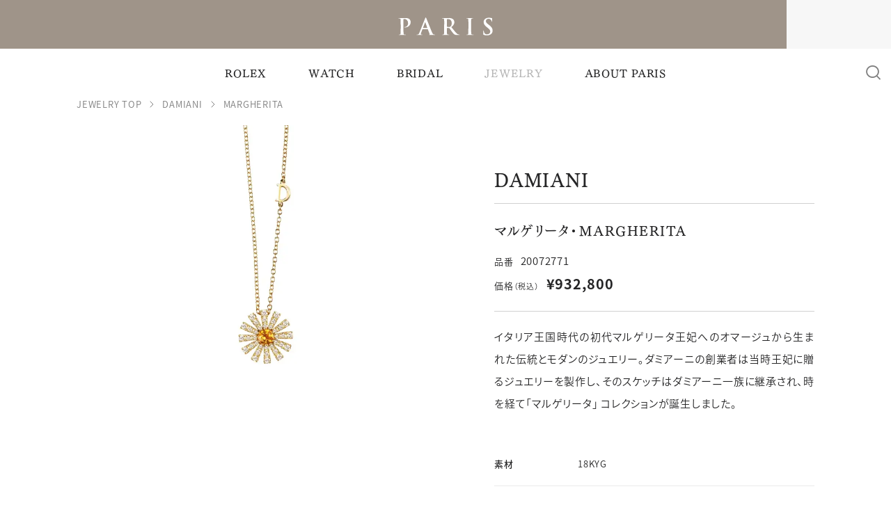

--- FILE ---
content_type: text/html; charset=UTF-8
request_url: https://www.j-paris.co.jp/content/product_jewelry/8695
body_size: 13331
content:
<!DOCTYPE html>
<html lang="ja" prefix="og:http://ogp.me/ns#">
<head>
<!-- Google Tag Manager -->
<script>(function(w,d,s,l,i){w[l]=w[l]||[];w[l].push({'gtm.start':
new Date().getTime(),event:'gtm.js'});var f=d.getElementsByTagName(s)[0],
j=d.createElement(s),dl=l!='dataLayer'?'&l='+l:'';j.async=true;j.src=
'https://www.googletagmanager.com/gtm.js?id='+i+dl;f.parentNode.insertBefore(j,f);
})(window,document,'script','dataLayer','GTM-5ZHBQ2QT');</script>
<!-- End Google Tag Manager -->
<meta charset="UTF-8">
<meta name='robots' content='max-image-preview:large' />
<meta name="viewport" content="width=device-width, initial-scale=1, viewport-fit=cover">
<meta name="format-detection" content="telephone=no">
<meta name="description" content="イタリア王国時代の初代マルゲリータ王妃へのオマージュから生まれた伝統とモダンのジュエリー。ダミアーニの創業者は当時王妃に贈るジュエリーを製作し、そのスケッチはダミアーニ一族に継承され、時を経て「マルゲリータ」 コレクションが誕生しました。">
<meta name="twitter:card" content="summary">
<meta name="twitter:title" content="MARGHERITA（20072771） | DAMIANI | MARGHERITA | JEWELRY | ジュエリーパリ">
<meta name="twitter:image" content="https://www.j-paris.co.jp/wp-content/themes/j_paris/images/icon-512.png">
<meta property="og:type" content="article">
<meta property="og:title" content="MARGHERITA（20072771） | DAMIANI | MARGHERITA | JEWELRY | ジュエリーパリ">
<meta property="og:description" content="イタリア王国時代の初代マルゲリータ王妃へのオマージュから生まれた伝統とモダンのジュエリー。ダミアーニの創業者は当時王妃に贈るジュエリーを製作し、そのスケッチはダミアーニ一族に継承され、時を経て「マルゲリータ」 コレクションが誕生しました。">
<meta property="og:url" content="https://www.j-paris.co.jp/content/product_jewelry/8695">
<meta property="og:image" content="https://www.j-paris.co.jp/wp-content/themes/j_paris/images/og-image-default.png">
<title>MARGHERITA（20072771） | DAMIANI | MARGHERITA | JEWELRY | ジュエリーパリ</title>
<link rel="canonical" href="https://www.j-paris.co.jp/content/product_jewelry/8695">
<link rel="manifest" href="https://www.j-paris.co.jp/wp-content/themes/j_paris/manifest.json">
<link rel="icon" type="image/png" href="https://www.j-paris.co.jp/wp-content/themes/j_paris/images/favicon.png">
<link rel="apple-touch-icon" type="image/png" href="https://www.j-paris.co.jp/wp-content/themes/j_paris/images/icon-512.png">
<link rel="preconnect" href="https://fonts.googleapis.com">
<link rel="preconnect" href="https://fonts.gstatic.com" crossorigin>
<link rel="stylesheet" href="https://fonts.googleapis.com/css2?family=EB+Garamond:ital,wght@0,400..800;1,400..800&family=Open+Sans:ital,wght@0,300..800;1,300..800&display=swap">
<style id='wp-img-auto-sizes-contain-inline-css' type='text/css'>
img:is([sizes=auto i],[sizes^="auto," i]){contain-intrinsic-size:3000px 1500px}
/*# sourceURL=wp-img-auto-sizes-contain-inline-css */
</style>
<link rel='stylesheet' id='sbi_styles-css' href='https://www.j-paris.co.jp/wp-content/plugins/instagram-feed/css/sbi-styles.min.css' type='text/css' media='all' />
<style id='classic-theme-styles-inline-css' type='text/css'>
/*! This file is auto-generated */
.wp-block-button__link{color:#fff;background-color:#32373c;border-radius:9999px;box-shadow:none;text-decoration:none;padding:calc(.667em + 2px) calc(1.333em + 2px);font-size:1.125em}.wp-block-file__button{background:#32373c;color:#fff;text-decoration:none}
/*# sourceURL=/wp-includes/css/classic-themes.min.css */
</style>
<link rel='stylesheet' id='style-css' href='https://www.j-paris.co.jp/wp-content/themes/j_paris/style.css' type='text/css' media='all' />
<link rel='stylesheet' id='base-css' href='https://www.j-paris.co.jp/wp-content/themes/j_paris/css/style-base.css?date=2025-06-09&#038;ver=6.9' type='text/css' media='all' />
<link rel='stylesheet' id='small-css' href='https://www.j-paris.co.jp/wp-content/themes/j_paris/css/style-small.css?date=2025-06-09&#038;ver=6.9' type='text/css' media='screen and (max-width:1023px)' />
<script type="text/javascript" src="https://www.j-paris.co.jp/wp-includes/js/jquery/jquery.min.js" id="jquery-core-js"></script>
<script type="text/javascript" src="https://www.j-paris.co.jp/wp-includes/js/jquery/jquery-migrate.min.js" id="jquery-migrate-js"></script>
<script type="text/javascript" src="https://www.j-paris.co.jp/wp-content/themes/j_paris/js/jquery.easing.min.js" id="easing-js"></script>
<script type="text/javascript" src="https://www.j-paris.co.jp/wp-content/themes/j_paris/js/jquery.timer.js" id="timer-js"></script>
<script type="text/javascript" src="https://www.j-paris.co.jp/wp-content/themes/j_paris/js/ScrollMagic.min.js" id="scroll_magic-js"></script>
<script type="text/javascript" src="https://www.j-paris.co.jp/wp-content/themes/j_paris/js/velocity.min.js" id="velocity-js"></script>
<script type="text/javascript" src="https://www.j-paris.co.jp/wp-content/themes/j_paris/js/functions.js" id="functions-js"></script>
<script type="text/javascript" src="https://www.j-paris.co.jp/wp-content/themes/j_paris/js/init.js" id="init-js"></script>
<script src="//webfont.fontplus.jp/accessor/script/fontplus.js?JxGLlm5L6~I%3D&box=NnkhcAbOitY%3D&aa=1&ab=2" charset="utf-8"></script>
<script>
if ("serviceWorker" in navigator) navigator.serviceWorker.register("https://www.j-paris.co.jp/wp-content/themes/j_paris/service-worker.js");
</script>
<script async src="https://www.googletagmanager.com/gtag/js?id=UA-37290349-9"></script>
<script>
window.dataLayer = window.dataLayer || [];
function gtag(){dataLayer.push(arguments);}
gtag("js", new Date());
gtag("config", "UA-37290349-9");
gtag("config", "G-J1Z0SVP8PS");
</script>
<style id='global-styles-inline-css' type='text/css'>
:root{--wp--preset--aspect-ratio--square: 1;--wp--preset--aspect-ratio--4-3: 4/3;--wp--preset--aspect-ratio--3-4: 3/4;--wp--preset--aspect-ratio--3-2: 3/2;--wp--preset--aspect-ratio--2-3: 2/3;--wp--preset--aspect-ratio--16-9: 16/9;--wp--preset--aspect-ratio--9-16: 9/16;--wp--preset--color--black: #000000;--wp--preset--color--cyan-bluish-gray: #abb8c3;--wp--preset--color--white: #ffffff;--wp--preset--color--pale-pink: #f78da7;--wp--preset--color--vivid-red: #cf2e2e;--wp--preset--color--luminous-vivid-orange: #ff6900;--wp--preset--color--luminous-vivid-amber: #fcb900;--wp--preset--color--light-green-cyan: #7bdcb5;--wp--preset--color--vivid-green-cyan: #00d084;--wp--preset--color--pale-cyan-blue: #8ed1fc;--wp--preset--color--vivid-cyan-blue: #0693e3;--wp--preset--color--vivid-purple: #9b51e0;--wp--preset--gradient--vivid-cyan-blue-to-vivid-purple: linear-gradient(135deg,rgb(6,147,227) 0%,rgb(155,81,224) 100%);--wp--preset--gradient--light-green-cyan-to-vivid-green-cyan: linear-gradient(135deg,rgb(122,220,180) 0%,rgb(0,208,130) 100%);--wp--preset--gradient--luminous-vivid-amber-to-luminous-vivid-orange: linear-gradient(135deg,rgb(252,185,0) 0%,rgb(255,105,0) 100%);--wp--preset--gradient--luminous-vivid-orange-to-vivid-red: linear-gradient(135deg,rgb(255,105,0) 0%,rgb(207,46,46) 100%);--wp--preset--gradient--very-light-gray-to-cyan-bluish-gray: linear-gradient(135deg,rgb(238,238,238) 0%,rgb(169,184,195) 100%);--wp--preset--gradient--cool-to-warm-spectrum: linear-gradient(135deg,rgb(74,234,220) 0%,rgb(151,120,209) 20%,rgb(207,42,186) 40%,rgb(238,44,130) 60%,rgb(251,105,98) 80%,rgb(254,248,76) 100%);--wp--preset--gradient--blush-light-purple: linear-gradient(135deg,rgb(255,206,236) 0%,rgb(152,150,240) 100%);--wp--preset--gradient--blush-bordeaux: linear-gradient(135deg,rgb(254,205,165) 0%,rgb(254,45,45) 50%,rgb(107,0,62) 100%);--wp--preset--gradient--luminous-dusk: linear-gradient(135deg,rgb(255,203,112) 0%,rgb(199,81,192) 50%,rgb(65,88,208) 100%);--wp--preset--gradient--pale-ocean: linear-gradient(135deg,rgb(255,245,203) 0%,rgb(182,227,212) 50%,rgb(51,167,181) 100%);--wp--preset--gradient--electric-grass: linear-gradient(135deg,rgb(202,248,128) 0%,rgb(113,206,126) 100%);--wp--preset--gradient--midnight: linear-gradient(135deg,rgb(2,3,129) 0%,rgb(40,116,252) 100%);--wp--preset--font-size--small: 13px;--wp--preset--font-size--medium: 20px;--wp--preset--font-size--large: 36px;--wp--preset--font-size--x-large: 42px;--wp--preset--spacing--20: 0.44rem;--wp--preset--spacing--30: 0.67rem;--wp--preset--spacing--40: 1rem;--wp--preset--spacing--50: 1.5rem;--wp--preset--spacing--60: 2.25rem;--wp--preset--spacing--70: 3.38rem;--wp--preset--spacing--80: 5.06rem;--wp--preset--shadow--natural: 6px 6px 9px rgba(0, 0, 0, 0.2);--wp--preset--shadow--deep: 12px 12px 50px rgba(0, 0, 0, 0.4);--wp--preset--shadow--sharp: 6px 6px 0px rgba(0, 0, 0, 0.2);--wp--preset--shadow--outlined: 6px 6px 0px -3px rgb(255, 255, 255), 6px 6px rgb(0, 0, 0);--wp--preset--shadow--crisp: 6px 6px 0px rgb(0, 0, 0);}:where(.is-layout-flex){gap: 0.5em;}:where(.is-layout-grid){gap: 0.5em;}body .is-layout-flex{display: flex;}.is-layout-flex{flex-wrap: wrap;align-items: center;}.is-layout-flex > :is(*, div){margin: 0;}body .is-layout-grid{display: grid;}.is-layout-grid > :is(*, div){margin: 0;}:where(.wp-block-columns.is-layout-flex){gap: 2em;}:where(.wp-block-columns.is-layout-grid){gap: 2em;}:where(.wp-block-post-template.is-layout-flex){gap: 1.25em;}:where(.wp-block-post-template.is-layout-grid){gap: 1.25em;}.has-black-color{color: var(--wp--preset--color--black) !important;}.has-cyan-bluish-gray-color{color: var(--wp--preset--color--cyan-bluish-gray) !important;}.has-white-color{color: var(--wp--preset--color--white) !important;}.has-pale-pink-color{color: var(--wp--preset--color--pale-pink) !important;}.has-vivid-red-color{color: var(--wp--preset--color--vivid-red) !important;}.has-luminous-vivid-orange-color{color: var(--wp--preset--color--luminous-vivid-orange) !important;}.has-luminous-vivid-amber-color{color: var(--wp--preset--color--luminous-vivid-amber) !important;}.has-light-green-cyan-color{color: var(--wp--preset--color--light-green-cyan) !important;}.has-vivid-green-cyan-color{color: var(--wp--preset--color--vivid-green-cyan) !important;}.has-pale-cyan-blue-color{color: var(--wp--preset--color--pale-cyan-blue) !important;}.has-vivid-cyan-blue-color{color: var(--wp--preset--color--vivid-cyan-blue) !important;}.has-vivid-purple-color{color: var(--wp--preset--color--vivid-purple) !important;}.has-black-background-color{background-color: var(--wp--preset--color--black) !important;}.has-cyan-bluish-gray-background-color{background-color: var(--wp--preset--color--cyan-bluish-gray) !important;}.has-white-background-color{background-color: var(--wp--preset--color--white) !important;}.has-pale-pink-background-color{background-color: var(--wp--preset--color--pale-pink) !important;}.has-vivid-red-background-color{background-color: var(--wp--preset--color--vivid-red) !important;}.has-luminous-vivid-orange-background-color{background-color: var(--wp--preset--color--luminous-vivid-orange) !important;}.has-luminous-vivid-amber-background-color{background-color: var(--wp--preset--color--luminous-vivid-amber) !important;}.has-light-green-cyan-background-color{background-color: var(--wp--preset--color--light-green-cyan) !important;}.has-vivid-green-cyan-background-color{background-color: var(--wp--preset--color--vivid-green-cyan) !important;}.has-pale-cyan-blue-background-color{background-color: var(--wp--preset--color--pale-cyan-blue) !important;}.has-vivid-cyan-blue-background-color{background-color: var(--wp--preset--color--vivid-cyan-blue) !important;}.has-vivid-purple-background-color{background-color: var(--wp--preset--color--vivid-purple) !important;}.has-black-border-color{border-color: var(--wp--preset--color--black) !important;}.has-cyan-bluish-gray-border-color{border-color: var(--wp--preset--color--cyan-bluish-gray) !important;}.has-white-border-color{border-color: var(--wp--preset--color--white) !important;}.has-pale-pink-border-color{border-color: var(--wp--preset--color--pale-pink) !important;}.has-vivid-red-border-color{border-color: var(--wp--preset--color--vivid-red) !important;}.has-luminous-vivid-orange-border-color{border-color: var(--wp--preset--color--luminous-vivid-orange) !important;}.has-luminous-vivid-amber-border-color{border-color: var(--wp--preset--color--luminous-vivid-amber) !important;}.has-light-green-cyan-border-color{border-color: var(--wp--preset--color--light-green-cyan) !important;}.has-vivid-green-cyan-border-color{border-color: var(--wp--preset--color--vivid-green-cyan) !important;}.has-pale-cyan-blue-border-color{border-color: var(--wp--preset--color--pale-cyan-blue) !important;}.has-vivid-cyan-blue-border-color{border-color: var(--wp--preset--color--vivid-cyan-blue) !important;}.has-vivid-purple-border-color{border-color: var(--wp--preset--color--vivid-purple) !important;}.has-vivid-cyan-blue-to-vivid-purple-gradient-background{background: var(--wp--preset--gradient--vivid-cyan-blue-to-vivid-purple) !important;}.has-light-green-cyan-to-vivid-green-cyan-gradient-background{background: var(--wp--preset--gradient--light-green-cyan-to-vivid-green-cyan) !important;}.has-luminous-vivid-amber-to-luminous-vivid-orange-gradient-background{background: var(--wp--preset--gradient--luminous-vivid-amber-to-luminous-vivid-orange) !important;}.has-luminous-vivid-orange-to-vivid-red-gradient-background{background: var(--wp--preset--gradient--luminous-vivid-orange-to-vivid-red) !important;}.has-very-light-gray-to-cyan-bluish-gray-gradient-background{background: var(--wp--preset--gradient--very-light-gray-to-cyan-bluish-gray) !important;}.has-cool-to-warm-spectrum-gradient-background{background: var(--wp--preset--gradient--cool-to-warm-spectrum) !important;}.has-blush-light-purple-gradient-background{background: var(--wp--preset--gradient--blush-light-purple) !important;}.has-blush-bordeaux-gradient-background{background: var(--wp--preset--gradient--blush-bordeaux) !important;}.has-luminous-dusk-gradient-background{background: var(--wp--preset--gradient--luminous-dusk) !important;}.has-pale-ocean-gradient-background{background: var(--wp--preset--gradient--pale-ocean) !important;}.has-electric-grass-gradient-background{background: var(--wp--preset--gradient--electric-grass) !important;}.has-midnight-gradient-background{background: var(--wp--preset--gradient--midnight) !important;}.has-small-font-size{font-size: var(--wp--preset--font-size--small) !important;}.has-medium-font-size{font-size: var(--wp--preset--font-size--medium) !important;}.has-large-font-size{font-size: var(--wp--preset--font-size--large) !important;}.has-x-large-font-size{font-size: var(--wp--preset--font-size--x-large) !important;}
/*# sourceURL=global-styles-inline-css */
</style>
</head>
<body class="wp-singular product_jewelry-template-default single single-product_jewelry postid-8695 wp-theme-j_paris content product_jewelry jewelry">
<!-- Google Tag Manager (noscript) -->
<noscript><iframe src="https://www.googletagmanager.com/ns.html?id=GTM-5ZHBQ2QT"
height="0" width="0" style="display:none;visibility:hidden"></iframe></noscript>
<!-- End Google Tag Manager (noscript) -->
<div id="page" ontouchstart="">



<!-- - - - - - - - - - - - - - - - - - - - - - - - - - - - - - - - - - - - - - - - -
header
- - - - - - - - - - - - - - - - - - - - - - - - - - - - - - - - - - - - - - - - - -->

<header id="header">
<div class="background-header"><div class="inner-background-header"></div></div>
<div class="title">
<p id="logo"><a href="https://www.j-paris.co.jp"><img src="https://www.j-paris.co.jp/wp-content/themes/j_paris/images/logo-white.svg" alt="PARIS"></a></p>
<a href="https://www.rolexboutique-j-paris-fukui.jp" target="_blank" class="rolex"></a>
<iframe src="https://static.rolex.com/retailers/clock/?colour=gold&amp;apiKey=d5589398cb91e8bb6d0899994e011674&amp;lang=ja" scrolling="no" class="rolex"></iframe>
</div><!-- title -->
<p id="logo-alternate"><a href="https://www.j-paris.co.jp"><img src="https://www.j-paris.co.jp/wp-content/themes/j_paris/images/logo.svg" alt="PARIS"></a></p>
<p id="button-menu" class="button-menu"><i></i><i></i><i></i><i></i><i></i></p>
<p id="button-search" class="button-search"><i class="icon icon-search"></i></p>
<p id="button-search-alternate" class="button-search"><i class="icon icon-search"></i></p>
<div id="reserve-bridal">
<ul>
<li class="line"><a href="https://page.line.me/866rxqlf" target="_blank"><b><i class="icon icon-line"></i><span>ご来店予約・<br class="small">お問い合わせ</span></b></a></li>
<li class="reserve"><a href="https://www.j-paris.co.jp/reserve#mail"><b><i class="icon icon-calendar"></i><span>ご来店予約</span></b></a></li>
<li class="contact"><a href="https://www.j-paris.co.jp/contact#mail"><b><i class="icon icon-mail"></i><span>お問い合わせ</span></b></a></li>
</ul>
</div><!-- reserve-bridal -->



<div id="menu" class="menu">
<div class="inner-menu">
<p class="logo-menu"><a href="https://www.j-paris.co.jp"><img src="https://www.j-paris.co.jp/wp-content/themes/j_paris/images/logo.svg" alt="PARIS"></a></p>
<div class="main">
<div class="inner-main">
<nav class="navi">
<div class="rolex-wrapper"><a href="https://www.rolexboutique-j-paris-fukui.jp" target="_blank" class="rolex"></a></div>
<iframe src="https://static.rolex.com/retailers/clock/?colour=gold&amp;apiKey=d5589398cb91e8bb6d0899994e011674&amp;lang=ja" scrolling="no" class="rolex"></iframe>
<ul class="primary">
<li class="rolex"><a href="https://www.j-paris.co.jp/content/brand_watch/rolex"><span class="main">ROLEX</span></a></li>
<li class="watch"><a href="https://www.j-paris.co.jp/watch"><span class="main">WATCH</span><span class="sub">ウォッチ</span></a></li>
<li class="bridal"><a href="https://www.j-paris.co.jp/bridal"><span class="main">BRIDAL</span><span class="sub">ブライダル</span></a></li>
<li class="jewelry"><a href="https://www.j-paris.co.jp/jewelry"><span class="main">JEWELRY</span><span class="sub">ジュエリー</span></a></li>
<li class="about"><a href="https://www.j-paris.co.jp/about"><span class="main">ABOUT PARIS</span></a></li>
</ul><!-- primary -->
<ul class="secondary">
<li class="information"><a href="https://www.j-paris.co.jp/information">お知らせ</a></li>
<li class="news"><a href="https://www.j-paris.co.jp/news">新着情報</a></li>
<li class="column"><a href="https://www.j-paris.co.jp/column">新着コラム</a></li>
<li class="about"><a href="https://www.j-paris.co.jp/about">ジュエリーパリについて</a></li>
<li class="recruit"><a href="https://jewelry-paris.page/storelist" target="_blank">店舗一覧</a></li>
<li class="recruit"><a href="https://www.j-paris.co.jp/recruit">採用情報</a></li>
</ul><!-- secondary -->
<div class="information">
<h3><img src="https://www.j-paris.co.jp/wp-content/themes/j_paris/images/logo-alternate.svg" alt="ジュエリーパリ"></h3>
<p class="tel"><span class="label">TEL：</span><span class="number"><a href="tel:0776548080">0776-54-8080</a></span></p>
<p class="time-close">11:00〜19:00 火曜定休</p>
</div><!-- information -->
<p class="banner-tudor-kanazawa"><a href="https://www.j-paris.co.jp/tudorboutique-kanazawa"><img src="https://www.j-paris.co.jp/wp-content/themes/j_paris/images/logo-tudor-kanazawa-01.svg" alt="TUDOR BOUTIQUE KANAZAWA" width="167" height="66" loading="lazy"></a></p>
<div class="sns">
<ul>
<li class="line"><a href="https://page.line.me/866rxqlf" target="_blank"><i class="icon icon-line"></i></a></li>
<li class="instagram"><a href="https://www.instagram.com/j_paris_fukui" target="_blank"><i class="icon icon-instagram"></i></a></li>
<li class="youtube"><a href="https://www.youtube.com/@ジュエリーパリ_Jewelryparis" target="_blank"><i class="icon icon-youtube"></i></a></li>
<li class="tiktok"><a href="https://www.tiktok.com/@jewelryparis_fukui" target="_blank"><i class="icon icon-tiktok"></i></a></li>
</ul>
</div><!-- sns -->
</nav><!-- navi -->
</div><!-- inner-main -->
</div><!-- main -->



<div class="group-sub">



<div class="sub sub-watch">
<div class="inner-sub">
<p class="button button-01"><a href="https://www.j-paris.co.jp/watch"><span><i class="main">WATCH TOP</i><i class="sub">はこちら</i></span></a></p>
<div class="list">
<div class="row row-brand">
<p class="label">取り扱いブランド</p>
<ul>
<li class="rolex"><a href="https://www.j-paris.co.jp/content/brand_watch/rolex"><span class="logo"><img src="https://www.j-paris.co.jp/wp-content/uploads/2020/08/logo-rolex.png" alt="ROLEX"></span><span class="text">ROLEX</span></a></li>
<li class="cartier"><a href="https://www.j-paris.co.jp/content/brand_watch/cartier"><span class="logo"><img src="https://www.j-paris.co.jp/wp-content/uploads/2020/08/logo-cartier.png" alt="Cartier"></span><span class="text">Cartier</span></a></li>
<li class="tudor"><a href="https://www.j-paris.co.jp/content/brand_watch/tudor"><span class="logo"><img src="https://www.j-paris.co.jp/wp-content/uploads/2021/06/03_tudor.png" alt="TUDOR"></span><span class="text">TUDOR</span></a></li>
<li class="tagheuer"><a href="https://www.j-paris.co.jp/content/brand_watch/tagheuer"><span class="logo"><img src="https://www.j-paris.co.jp/wp-content/uploads/2023/03/TH_logo-axial_positive.png" alt="TAGHeuer"></span><span class="text">TAGHeuer</span></a></li>
<li class="chanel"><a href="https://www.j-paris.co.jp/content/brand_watch/chanel"><span class="logo"><img src="https://www.j-paris.co.jp/wp-content/uploads/2020/08/logo-chanel.png" alt="CHANEL"></span><span class="text">CHANEL</span></a></li>
<li class="franck-muller"><a href="https://www.j-paris.co.jp/content/brand_watch/franck-muller"><span class="logo"><img src="https://www.j-paris.co.jp/wp-content/uploads/2020/09/05_franckmuller.jpg" alt="FRANCK MULLER"></span><span class="text">FRANCK MULLER</span></a></li>
<li class="iwc"><a href="https://www.j-paris.co.jp/content/brand_watch/iwc"><span class="logo"><img src="https://www.j-paris.co.jp/wp-content/uploads/2020/08/logo-iwc.png" alt="IWC"></span><span class="text">IWC</span></a></li>
<li class="zenith"><a href="https://www.j-paris.co.jp/content/brand_watch/zenith"><span class="logo"><img src="https://www.j-paris.co.jp/wp-content/uploads/2020/08/logo-zenith.png" alt="ZENITH"></span><span class="text">ZENITH</span></a></li>
<li class="grand-seiko"><a href="https://www.j-paris.co.jp/content/brand_watch/grand-seiko"><span class="logo"><img src="https://www.j-paris.co.jp/wp-content/uploads/2020/08/logo-grand-seiko.png" alt="Grand Seiko"></span><span class="text">Grand Seiko</span></a></li>
<li class="hamilton"><a href="https://www.j-paris.co.jp/content/brand_watch/hamilton"><span class="logo"><img src="https://www.j-paris.co.jp/wp-content/uploads/2025/04/f022ad0be74f9c3f3b48b79de6185187-scaled.jpg" alt="HAMILTON"></span><span class="text">HAMILTON</span></a></li>
<li class="g-shock"><a href="https://www.j-paris.co.jp/content/brand_watch/g-shock"><span class="logo"><img src="https://www.j-paris.co.jp/wp-content/uploads/2020/08/logo-g-shock.png" alt="G-SHOCK"></span><span class="text">G-SHOCK</span></a></li>
<li class="oceanus"><a href="https://www.j-paris.co.jp/content/brand_watch/oceanus"><span class="logo"><img src="https://www.j-paris.co.jp/wp-content/uploads/2020/08/logo-oceanus.png" alt="OCEANUS"></span><span class="text">OCEANUS</span></a></li>
<li class="protrek"><a href="https://www.j-paris.co.jp/content/brand_watch/protrek"><span class="logo"><img src="https://www.j-paris.co.jp/wp-content/uploads/2020/10/protrek.png" alt="PROTREK"></span><span class="text">PROTREK</span></a></li>
<li class="edifice"><a href="https://www.j-paris.co.jp/content/brand_watch/edifice"><span class="logo"><img src="https://www.j-paris.co.jp/wp-content/uploads/2020/10/edifice.png" alt="EDIFICE"></span><span class="text">EDIFICE</span></a></li>
<li class="baby-g"><a href="https://www.j-paris.co.jp/content/brand_watch/baby-g"><span class="logo"><img src="https://www.j-paris.co.jp/wp-content/uploads/2020/10/baby-g.png" alt="BABY-G"></span><span class="text">BABY-G</span></a></li>
<li class="sheen"><a href="https://www.j-paris.co.jp/content/brand_watch/sheen"><span class="logo"><img src="https://www.j-paris.co.jp/wp-content/uploads/2020/10/15_sheen.png" alt="SHEEN"></span><span class="text">SHEEN</span></a></li>
</ul>
</div><!-- row -->
<div class="row row-misc">
<ul>
<li class="service"><a href="https://www.j-paris.co.jp/watch/service"><span>サービス</span></a></li>
<li class="qa"><a href="https://www.j-paris.co.jp/watch/qa"><span>Q&amp;A</span></a></li>
<li class="news"><a href="https://www.j-paris.co.jp/watch/news"><span>新着情報</span></a></li>
<li class="column"><a href="https://www.j-paris.co.jp/watch/column"><span>ウォッチコラム</span></a></li>
</ul>
<p class="banner-tudor-kanazawa"><a href="https://www.j-paris.co.jp/tudorboutique-kanazawa"><img src="https://www.j-paris.co.jp/wp-content/themes/j_paris/images/logo-tudor-kanazawa-01.svg" alt="TUDOR BOUTIQUE KANAZAWA" width="167" height="66" loading="lazy"></a></p>
</div><!-- row -->
</div><!-- list -->
</div><!-- inner-sub -->
</div><!-- sub -->



<div class="sub sub-bridal">
<div class="inner-sub">
<p class="button button-01"><a href="https://www.j-paris.co.jp/bridal"><span><i class="main">BRIDAL TOP</i><i class="sub">はこちら</i></span></a></p>
<div class="list">
<div class="row row-misc row-misc-alternate">
<ul>
<li class="category">
<p class="label">カテゴリー</p>
<ul>
<li class="engagement-ring"><a href="https://www.j-paris.co.jp/bridal/engagement-ring"><span>婚約指輪</span></a></li>
<li class="marriage-ring"><a href="https://www.j-paris.co.jp/bridal/marriage-ring"><span>結婚指輪</span></a></li>
<li class="eternity-ring"><a href="https://www.j-paris.co.jp/bridal/eternity-ring"><span>エタニティリング</span></a></li>
</ul>
</li>
</ul>
</div><!-- row -->
<div class="row row-brand">
<p class="label">取り扱いブランド</p>
<ul>
<li class="niwaka"><a href="https://www.j-paris.co.jp/content/brand_bridal/niwaka"><span class="logo"><img src="https://www.j-paris.co.jp/wp-content/uploads/2020/08/logo-niwaka.png" alt="NIWAKA"></span><span class="text">NIWAKA</span></a></li>
<li class="tasaki"><a href="https://www.j-paris.co.jp/content/brand_bridal/tasaki"><span class="logo"><img src="https://www.j-paris.co.jp/wp-content/uploads/2020/08/logo-tasaki.png" alt="TASAKI"></span><span class="text">TASAKI</span></a></li>
<li class="separete"></li>
<li class="lucie"><a href="https://www.j-paris.co.jp/content/brand_bridal/lucie"><span class="logo"><img src="https://www.j-paris.co.jp/wp-content/uploads/2020/08/logo-licie.png" alt="LUCIE"></span><span class="text">LUCIE</span></a></li>
<li class="n-y-niwaka"><a href="https://www.j-paris.co.jp/content/brand_bridal/n-y-niwaka"><span class="logo"><img src="https://www.j-paris.co.jp/wp-content/uploads/2020/09/04_n.y.niwaka-5.jpg" alt="N.Y.NIWAKA"></span><span class="text">N.Y.NIWAKA</span></a></li>
<li class="boucheron"><a href="https://www.j-paris.co.jp/content/brand_bridal/boucheron"><span class="logo"><img src="https://www.j-paris.co.jp/wp-content/uploads/2020/08/logo-boucheron.png" alt="BOUCHERON"></span><span class="text">BOUCHERON</span></a></li>
<li class="brilliance"><a href="https://www.j-paris.co.jp/content/brand_bridal/brilliance"><span class="logo"><img src="https://www.j-paris.co.jp/wp-content/uploads/2025/03/924a54b1f422e36267a422f5fb8858d7-e1741832623755.png" alt="BRILLIANCE⁺"></span><span class="text">BRILLIANCE⁺</span></a></li>
<li class="gerstner"><a href="https://www.j-paris.co.jp/content/brand_bridal/gerstner"><span class="logo"><img src="https://www.j-paris.co.jp/wp-content/uploads/2023/08/18gerstnerlogo_english_4_45black-e1692948092478.jpg" alt="GERSTNER"></span><span class="text">GERSTNER</span></a></li>
<li class="egf"><a href="https://www.j-paris.co.jp/content/brand_bridal/egf"><span class="logo"><img src="https://www.j-paris.co.jp/wp-content/uploads/2023/08/b0283dfafef14e4a532d6ef1f612ff28-e1693015795216.jpg" alt="egf"></span><span class="text">egf</span></a></li>
<li class="makana"><a href="https://www.j-paris.co.jp/content/brand_bridal/makana"><span class="logo"><img src="https://www.j-paris.co.jp/wp-content/uploads/2020/08/logo-makana.png" alt="MAKANA"></span><span class="text">MAKANA</span></a></li>
<li class="p-beach"><a href="https://www.j-paris.co.jp/content/brand_bridal/p-beach"><span class="logo"><img src="https://www.j-paris.co.jp/wp-content/uploads/2020/08/logo-pritate-beach.png" alt="private beach"></span><span class="text">private beach</span></a></li>
<li class="coodi"><a href="https://www.j-paris.co.jp/content/brand_bridal/coodi" target="_blank"><span class="logo"><img src="https://www.j-paris.co.jp/wp-content/uploads/2020/09/10_coodi-1.jpg" alt="COODI"></span><span class="text">COODI</span></a></li>
<li class="separete"></li>
</ul>
</div><!-- row -->
<div class="row row-misc">
<ul>
<li class="category">
<p class="label">カテゴリー</p>
<ul>
<li class="engagement-ring"><a href="https://www.j-paris.co.jp/bridal/engagement-ring"><span>婚約指輪</span></a></li>
<li class="marriage-ring"><a href="https://www.j-paris.co.jp/bridal/marriage-ring"><span>結婚指輪</span></a></li>
<li class="eternity-ring"><a href="https://www.j-paris.co.jp/bridal/eternity-ring"><span>エタニティリング</span></a></li>
</ul>
</li>
<li class="propose-plan"><a href="https://www.j-paris.co.jp/bridal/propose-plan"><span>プロポーズプラン</span></a></li>
<li class="diamond"><a href="https://www.j-paris.co.jp/bridal/diamond"><span>ダイヤモンド</span></a></li>
<li class="pearl"><a href="https://www.j-paris.co.jp/bridal/pearl"><span>パール</span></a></li>
<li class="bridal-watch"><a href="https://www.j-paris.co.jp/bridal/bridal-watch"><span>ブライダルウォッチ</span></a></li>
</ul>
</div><!-- row -->
<div class="row row-misc">
<ul>
<li class="ring-reform"><a href="https://www.j-paris.co.jp/bridal/ring-reform"><span>ブライダルリングリフォーム</span></a></li>
<li class="after-service"><a href="https://www.j-paris.co.jp/bridal/after-service"><span>アフターサービス</span></a></li>
<li class="qa"><a href="https://www.j-paris.co.jp/bridal/qa"><span>Q&amp;A</span></a></li>
<!-- <li class="bridal-advisor"><a href="https://www.j-paris.co.jp/bridal/bridal-advisor"><span>ブライダルアドバイザー</span></a></li> -->
<li class="couple"><a href="https://www.j-paris.co.jp/bridal/couple"><span>ラブラブカップル</span></a></li>
<li class="news"><a href="https://www.j-paris.co.jp/bridal/news"><span>新着情報</span></a></li>
<li class="column"><a href="https://www.j-paris.co.jp/bridal/column"><span>ブライダルコラム</span></a></li>
</ul>
</div><!-- row -->
</div><!-- list -->
</div><!-- inner-sub -->
</div><!-- sub -->



<div class="sub sub-jewelry">
<div class="inner-sub">
<p class="button button-01"><a href="https://www.j-paris.co.jp/jewelry"><span><i class="main">JEWELRY TOP</i><i class="sub">はこちら</i></span></a></p>
<div class="list">
<div class="row row-misc row-misc-alternate">
<ul>
<li class="category">
<p class="label">カテゴリー</p>
<ul>
<li class="necklace"><a href="https://www.j-paris.co.jp/jewelry/necklace"><span>ネックレス</span></a></li>
<li class="ring"><a href="https://www.j-paris.co.jp/jewelry/ring"><span>リング</span></a></li>
<li class="earring"><a href="https://www.j-paris.co.jp/jewelry/earring"><span>ピアス・イヤリング</span></a></li>
<li class="bracelet"><a href="https://www.j-paris.co.jp/jewelry/bracelet"><span>ブレスレット</span></a></li>
</ul>
</li>
</ul>
</div><!-- row -->
<div class="row row-brand">
<p class="label">取り扱いブランド</p>
<ul>
<li class="pomellato"><a href="https://www.j-paris.co.jp/content/brand_jewelry/pomellato"><span class="logo"><img src="https://www.j-paris.co.jp/wp-content/uploads/2023/09/POMELLATO_LOGO_MILANO_1967_BLACK-1.jpg" alt="Pomellato"></span><span class="text">Pomellato</span></a></li>
<li class="damiani"><a href="https://www.j-paris.co.jp/content/brand_jewelry/damiani"><span class="logo"><img src="https://www.j-paris.co.jp/wp-content/uploads/2021/10/03_damiani.jpg" alt="DAMIANI"></span><span class="text">DAMIANI</span></a></li>
<li class="boucheron"><a href="https://www.j-paris.co.jp/content/brand_jewelry/boucheron"><span class="logo"><img src="https://www.j-paris.co.jp/wp-content/uploads/2020/08/logo-boucheron.png" alt="BOUCHERON"></span><span class="text">BOUCHERON</span></a></li>
<li class="fred"><a href="https://www.j-paris.co.jp/content/brand_jewelry/fred"><span class="logo"><img src="https://www.j-paris.co.jp/wp-content/uploads/2020/08/logo-fred.png" alt="FRED"></span><span class="text">FRED</span></a></li>
<li class="hirotaka"><a href="https://www.j-paris.co.jp/content/brand_jewelry/hirotaka"><span class="logo"><img src="https://www.j-paris.co.jp/wp-content/uploads/2020/08/logo-hirotaka.png" alt="Hirotaka"></span><span class="text">Hirotaka</span></a></li>
<li class="kaoru"><a href="https://www.j-paris.co.jp/content/brand_jewelry/kaoru"><span class="logo"><img src="https://www.j-paris.co.jp/wp-content/uploads/2020/08/logo-kaoru.png" alt="KAORU"></span><span class="text">KAORU</span></a></li>
<li class="jupiter"><a href="https://www.j-paris.co.jp/content/brand_jewelry/jupiter"><span class="logo"><img src="https://www.j-paris.co.jp/wp-content/uploads/2020/10/jupiter_jewelry.png" alt="JUPITER"></span><span class="text">JUPITER</span></a></li>
<li class="uuuu"><a href="https://www.j-paris.co.jp/content/brand_jewelry/uuuu"><span class="logo"><img src="https://www.j-paris.co.jp/wp-content/uploads/2023/05/8cebd97eba90c88345bc0d5b40aeb9dd-e1683271718571.png" alt="UUUU"></span><span class="text">UUUU</span></a></li>
<li class="%e3%82%b9%e3%82%bf%e3%83%83%e3%82%ab%e3%83%bc%e3%82%ba"><a href="https://www.j-paris.co.jp/content/brand_jewelry/%e3%82%b9%e3%82%bf%e3%83%83%e3%82%ab%e3%83%bc%e3%82%ba"><span class="logo"><img src="https://www.j-paris.co.jp/wp-content/uploads/2023/09/ae7248bdfc4191aa8682506aa6c9580c.jpg" alt="STACKERS"></span><span class="text">STACKERS</span></a></li>
</ul>
</div><!-- row -->
<div class="row row-misc">
<ul>
<li class="category">
<p class="label">カテゴリー</p>
<ul>
<li class="necklace"><a href="https://www.j-paris.co.jp/jewelry/necklace"><span>ネックレス</span></a></li>
<li class="ring"><a href="https://www.j-paris.co.jp/jewelry/ring"><span>リング</span></a></li>
<li class="earring"><a href="https://www.j-paris.co.jp/jewelry/earring"><span>ピアス・イヤリング</span></a></li>
<li class="bracelet"><a href="https://www.j-paris.co.jp/jewelry/bracelet"><span>ブレスレット</span></a></li>
</ul>
</li>
</ul>
</div><!-- row -->
<div class="row row-misc">
<ul>
<li class="reform"><a href="https://www.j-paris.co.jp/jewelry/reform"><span>ジュエリーリフォーム</span></a></li>
<li class="after-service"><a href="https://www.j-paris.co.jp/jewelry/after-service"><span>アフターサービス</span></a></li>
<li class="news"><a href="https://www.j-paris.co.jp/jewelry/news"><span>新着情報</span></a></li>
<li class="column"><a href="https://www.j-paris.co.jp/jewelry/column"><span>ジュエリーコラム</span></a></li>
<!-- <li class="petit-paris"><a href="https://petit-paris-online.com/" target="_blank"><span><i>オンラインジュエリーショップ「プチパリ」</i>PETIT PARIS</span></a></li> -->
</ul>
</div><!-- row -->
</div><!-- list -->
<!-- <p class="banner-petit-paris"><a href="https://petit-paris-online.com/" target="_blank"><img src="https://www.j-paris.co.jp/wp-content/themes/j_paris/images/banner-petit-paris.png" alt="PETIT PARIS"></a></p> -->
</div><!-- inner-sub -->
</div><!-- sub -->



</div><!-- group-sub -->



</div><!-- inner-menu -->
</div><!-- menu -->
<div id="menu-alternate" class="menu"></div>



<div id="search">
<p class="button-close"><span>閉じる</span></p>
<div class="inner-search-alternate">
<div class="inner-search">
<div class="header">
<h2><span class="watch">WATCH</span><span class="bridal">BRIDAL</span><span class="jewelry">JEWELRY</span>Search</h2>
<p class="sub">商品検索</p>
</div><!-- header -->
<div class="category">
<p class="description">どんな商品をお探しですか？<br>まずは以下のカテゴリーからお選びください。</p>
<ul>
<li class="watch">WATCH</li>
<li class="bridal">BRIDAL</li>
<li class="jewelry">JEWELRY</li>
</ul>
</div><!-- category -->



<div class="form form-watch">
<div class="block">
<h3>商品を絞り込む</h3>
<form action="https://www.j-paris.co.jp/watch/search" method="get" class="custom">
<div class="component">
<p class="label">性別</p>
<select name="gender">
<option value="">すべて</option>
<option value="1">メンズ</option>
<option value="2">レディース</option>
<option value="3">ユニセックス</option>
</select>
</div><!-- component -->
<div class="component">
<p class="label">ブランド</p>
<select name="brand">
<option value="">すべて</option>
<option value="130">TUDOR</option>
<option value="6">TAGHeuer</option>
<option value="7">CHANEL</option>
<option value="8">FRANCK MULLER</option>
<option value="9">IWC</option>
<option value="10">ZENITH</option>
<option value="11">Grand Seiko</option>
<option value="12">HAMILTON</option>
<option value="14">G-SHOCK</option>
<option value="15">OCEANUS</option>
<option value="97">PROTREK</option>
<option value="98">EDIFICE</option>
<option value="95">BABY-G</option>
<option value="99">SHEEN</option>
</select>
</div><!-- component -->
<div class="component">
<p class="label">価格帯</p>
<select name="price">
<option value="">すべて</option>
<option value="1">0〜10万円</option>
<option value="2">10〜30万円</option>
<option value="3">30〜50万円</option>
<option value="4">50〜80万円</option>
<option value="5">80〜100万円</option>
<option value="6">100万円以上</option>
</select>
</div><!-- component -->
<div class="component">
<p class="label">ケース素材</p>
<select name="case">
<option value="">すべて</option>
<option value="1">ステンレス</option>
<option value="2">チタン</option>
<option value="3">セラミック</option>
<option value="4">コンビネーション</option>
<option value="5">18K</option>
<option value="6">その他</option>
</select>
</div><!-- component -->
<div class="component">
<p class="label">文字盤カラー</p>
<select name="dial">
<option value="">すべて</option>
<option value="1">ホワイト</option>
<option value="2">ブラック</option>
<option value="3">シルバー</option>
<option value="4">ブルー</option>
<option value="5">その他</option>
</select>
</div><!-- component -->
<div class="action">
<input type="submit" value="検索">
</div><!-- action -->
</form>
</div><!-- block -->
<div class="block">
<h3>品番から探す</h3>
<form action="https://www.j-paris.co.jp/watch/search" method="get" class="number">
<div class="component">
<input type="text" name="number" placeholder="品番">
</div><!-- component -->
<div class="action">
<input type="submit" value="検索">
</div><!-- action -->
</form>
</div><!-- block -->
</div><!-- form -->



<div class="form form-bridal">
<div class="block">
<h3>商品を絞り込む</h3>
<form action="https://www.j-paris.co.jp/bridal/search" method="get" class="custom">
<div class="component">
<p class="label">カテゴリー</p>
<select name="type">
<option value="">すべて</option>
<option value="1">婚約指輪</option>
<option value="2">結婚指輪</option>
<option value="3">エタニティリング</option>
</select>
</div><!-- component -->
<div class="component">
<p class="label">ブランド</p>
<select name="brand">
<option value="">すべて</option>
<option value="16">NIWAKA</option>
<option value="18">LUCIE</option>
<option value="19">N.Y.NIWAKA</option>
<option value="26">BOUCHERON</option>
<option value="186">BRILLIANCE⁺</option>
<option value="21">GERSTNER</option>
<option value="176">egf</option>
<option value="22">MAKANA</option>
<option value="23">private beach</option>
</select>
</div><!-- component -->
<div class="component">
<p class="label">価格帯</p>
<select name="price">
<option value="">すべて</option>
<option value="1">0〜10万円</option>
<option value="2">10〜20万円</option>
<option value="3">20〜30万円</option>
<option value="4">30〜50万円</option>
<option value="5">50万円以上</option>
</select>
</div><!-- component -->
<div class="component">
<p class="label">デザイン</p>
<select name="design">
<option value="">すべて</option>
<option value="0">ストレート</option>
<option value="1">ウェーブ ※Vライン含む</option>
</select>
</div><!-- component -->
<div class="component">
<p class="label">素材</p>
<select name="material">
<option value="">すべて</option>
<option value="1">プラチナ</option>
<option value="2">イエローゴールド</option>
<option value="3">ピンクゴールド</option>
<option value="4">ホワイトゴールド</option>
<option value="5">パラジウム</option>
<option value="6">コンビネーション</option>
</select>
</div><!-- component -->
<div class="action">
<input type="submit" value="検索">
</div><!-- action -->
</form>
</div><!-- block -->
<div class="block">
<h3>品番から探す</h3>
<form action="https://www.j-paris.co.jp/bridal/search" method="get" class="number">
<div class="component">
<input type="text" name="number" placeholder="品番">
</div><!-- component -->
<div class="action">
<input type="submit" value="検索">
</div><!-- action -->
</form>
</div><!-- block -->
</div><!-- form -->



<div class="form form-jewelry">
<div class="block">
<h3>商品を絞り込む</h3>
<form action="https://www.j-paris.co.jp/jewelry/search" method="get" class="custom">
<div class="component">
<p class="label">カテゴリー</p>
<select name="type">
<option value="">すべて</option>
<option value="1">ネックレス</option>
<option value="2">リング</option>
<option value="3">ピアス・イヤリング</option>
<option value="4">ブレスレット</option>
</select>
</div><!-- component -->
<div class="component">
<p class="label">ブランド</p>
<select name="brand">
<option value="">すべて</option>
<option value="150">Pomellato</option>
<option value="140">DAMIANI</option>
<option value="29">BOUCHERON</option>
<option value="30">FRED</option>
<option value="33">Hirotaka</option>
<option value="34">KAORU</option>
<option value="36">JUPITER</option>
<option value="173">UUUU</option>
<option value="178">STACKERS</option>
</select>
</div><!-- component -->
<div class="component">
<p class="label">価格帯</p>
<select name="price">
<option value="">すべて</option>
<option value="1">0〜3万円</option>
<option value="2">3万円〜5万円</option>
<option value="3">5万円〜10万円</option>
<option value="4">10万円〜20万円</option>
<option value="5">20万円以上</option>
</select>
</div><!-- component -->
<div class="component">
<p class="label">素材</p>
<select name="material">
<option value="">すべて</option>
<option value="1">プラチナ</option>
<option value="2">イエローゴールド</option>
<option value="3">ピンクゴールド</option>
<option value="4">ホワイトゴールド</option>
<option value="5">シルバー</option>
</select>
</div><!-- component -->
<div class="action">
<input type="submit" value="検索">
</div><!-- action -->
</form>
</div><!-- block -->
<div class="block">
<h3>品番から探す</h3>
<form action="https://www.j-paris.co.jp/jewelry/search" method="get" class="number">
<div class="component">
<input type="text" name="number" placeholder="品番">
</div><!-- component -->
<div class="action">
<input type="submit" value="検索">
</div><!-- action -->
</form>
</div><!-- block -->
</div><!-- form -->



</div><!-- inner-search -->
</div><!-- inner-search-alternate -->
</div><!-- search -->



<div id="contact">
<p class="button-close"><span>閉じる</span></p>
<div class="inner-contact-alternate">
<div class="inner-contact">
<div class="header">
<h2>Contact</h2>
<p class="sub">お問い合わせ</p>
</div><!-- header -->
<div class="list">
<div class="row">
<p class="icon"><i class="icon icon-mail"></i></p>
<h3>メールフォームでの<br>お問い合わせ・来店ご予約はこちら</h3>
<div class="container-button">
<p class="button button-01"><a href="https://www.j-paris.co.jp/contact#mail"><span>お問い合わせ</span></a></p>
<p class="button button-01"><a href="https://www.j-paris.co.jp/reserve#mail"><span>ご来店のご予約</span></a></p>
</div><!-- container-button -->
</div><!-- row -->
<div class="row">
<p class="icon"><i class="icon icon-tel"></i></p>
<h3>お電話での<br>お問い合わせ・来店ご予約はこちら</h3>
<div class="tel-time-close">
<p class="tel"><span class="label">TEL：</span><span class="number"><a href="tel:0776548080">0776-54-8080</a></span></p>
<p class="time-close">11:00〜19:00 火曜定休</p>
</div><!-- tel-time-close -->
</div><!-- row -->
</div><!-- list -->
</div><!-- inner-contact -->
</div><!-- inner-contact-alternate -->
</div><!-- contact -->



</header><!-- header -->



<!-- - - - - - - - - - - - - - - - - - - - - - - - - - - - - - - - - - - - - - - - -
content
- - - - - - - - - - - - - - - - - - - - - - - - - - - - - - - - - - - - - - - - - -->

<div id="content" data-brand="damiani" data-series="margherita">
<p id="breadcrumb"><span><a href="https://www.j-paris.co.jp/jewelry/">JEWELRY TOP</a></span><span><a href="https://www.j-paris.co.jp/content/brand_jewelry/damiani">DAMIANI</a></span><span><a href="https://www.j-paris.co.jp/content/brand_jewelry/margherita">MARGHERITA</a></span></p>






<article class="product product-jewelry post-8695 product_jewelry type-product_jewelry status-publish has-post-thumbnail hentry tag-144 brand_jewelry-damiani brand_jewelry-margherita">



<div class="brand brand-small">
<h2>DAMIANI</h2>
<p class="sub"></p>
</div><!-- brand -->



<div class="column">



<div class="left">
<div id="image">
<p class="row"><img src="https://www.j-paris.co.jp/wp-content/uploads/2024/02/562b4e44e5a412c107e796bad2fb5a0d-1024x1024.webp" alt="MARGHERITA" width="960" height="960"></p>
</div><!-- image -->
</div><!-- left -->



<div class="right">



<div class="brand">
<h2>DAMIANI</h2>
<p class="sub"></p>
</div><!-- brand -->



<div class="summary">
<h1 class="title">マルゲリータ・MARGHERITA</h1>
<p class="number"><span class="label">品番</span><span class="body">20072771</span></p>
<p class="price"><span class="label">価格<i>（税込）</i></span><span class="body">¥932,800</span></p>
</div><!-- summary -->



<div class="description">
<div class="content">
<p class="body">イタリア王国時代の初代マルゲリータ王妃へのオマージュから生まれた伝統とモダンのジュエリー。ダミアーニの創業者は当時王妃に贈るジュエリーを製作し、そのスケッチはダミアーニ一族に継承され、時を経て「マルゲリータ」 コレクションが誕生しました。</p>
</div><!-- content -->
</div><!-- description -->



<div class="spec">
<div class="content">
<div class="list">



<div class="row">
<p class="label">素材</p>
<div class="body">
<p class="material">18KYG</p>
</div><!-- body -->
</div><!-- row -->



</div><!-- list -->
</div><!-- content -->
</div><!-- spec -->



<div class="container-button">
<p class="button button-01"><a href="https://www.j-paris.co.jp/contact?product=8695"><span>この商品のお問い合わせ</span></a></p>
<p class="button button-01"><a href="https://www.j-paris.co.jp/reserve?product=8695"><span>ご来店のご予約</span></a></p>
</div><!-- container-button -->



</div><!-- right -->



</div><!-- column -->



<div class="container-button container-button-small">
<p class="button button-01"><a href="https://www.j-paris.co.jp/contact?product=8695"><span>この商品のお問い合わせ</span></a></p>
<p class="button button-01"><a href="https://www.j-paris.co.jp/reserve?product=8695"><span>ご来店のご予約</span></a></p>
</div><!-- container-button -->



</article>



<!-- product-slide
- - - - - - - - - - - - - - - - - - - - - - - - - - - - - - - - - - - - - - - - - -->

<section id="product-slide">
<div class="inner-section">
<header>
<h2>関連のある商品はこちら</h2>
</header>
<div class="content">
<div class="slide slide-product">
<div class="container">
<div class="inner-container">



<article>
<a href="https://www.j-paris.co.jp/content/product_jewelry/8742">
<p class="image"><span><img src="https://www.j-paris.co.jp/wp-content/uploads/2021/10/45_20089078-1024x948.jpg" alt="BELLE EPOQUE -CROWN-" width="960" height="889" loading="lazy"></span></p>
<div class="text">
<p class="brand">DAMIANI</p>
<h3>BELLE EPOQUE -CROWN-</h3>
<p class="price">¥965,800</p>
</div><!-- text -->
</a></article>



<article>
<a href="https://www.j-paris.co.jp/content/product_jewelry/8774">
<p class="image"><span><img src="https://www.j-paris.co.jp/wp-content/uploads/2021/10/29_20084310-1024x948.jpg" alt="BELLE EPOQUE" width="960" height="889" loading="lazy"></span></p>
<div class="text">
<p class="brand">DAMIANI</p>
<h3>BELLE EPOQUE</h3>
<p class="price">¥1,287,000</p>
</div><!-- text -->
</a></article>



<article>
<a href="https://www.j-paris.co.jp/content/product_jewelry/8744">
<p class="image"><span><img src="https://www.j-paris.co.jp/wp-content/uploads/2021/10/44_20089079-1024x948.jpg" alt="BELLE EPOQUE -CROWN-" width="960" height="889" loading="lazy"></span></p>
<div class="text">
<p class="brand">BELLE EPOQUE</p>
<h3>BELLE EPOQUE -CROWN-</h3>
<p class="price">¥965,800</p>
</div><!-- text -->
</a></article>



<article>
<a href="https://www.j-paris.co.jp/content/product_jewelry/8776">
<p class="image"><span><img src="https://www.j-paris.co.jp/wp-content/uploads/2021/10/28_20087650-1024x948.jpg" alt="BELLE EPOQUE" width="960" height="889" loading="lazy"></span></p>
<div class="text">
<p class="brand">DAMIANI</p>
<h3>BELLE EPOQUE</h3>
<p class="price">¥1,089,000</p>
</div><!-- text -->
</a></article>



<article>
<a href="https://www.j-paris.co.jp/content/product_jewelry/8746">
<p class="image"><span><img src="https://www.j-paris.co.jp/wp-content/uploads/2021/10/43_20089077-1024x948.jpg" alt="BELLE EPOQUE -CROWN-" width="960" height="889" loading="lazy"></span></p>
<div class="text">
<p class="brand">DAMIANI</p>
<h3>BELLE EPOQUE -CROWN-</h3>
<p class="price">¥965,800</p>
</div><!-- text -->
</a></article>



<article>
<a href="https://www.j-paris.co.jp/content/product_jewelry/8748">
<p class="image"><span><img src="https://www.j-paris.co.jp/wp-content/uploads/2021/10/42_20073470-1024x948.jpg" alt="BELLE EPOQUE" width="960" height="889" loading="lazy"></span></p>
<div class="text">
<p class="brand">DAMIANI</p>
<h3>BELLE EPOQUE</h3>
<p class="price">¥2,376,000</p>
</div><!-- text -->
</a></article>



<article>
<a href="https://www.j-paris.co.jp/content/product_jewelry/8750">
<p class="image"><span><img src="https://www.j-paris.co.jp/wp-content/uploads/2021/10/41_20073457-1024x948.jpg" alt="BELLE EPOQUE" width="960" height="889" loading="lazy"></span></p>
<div class="text">
<p class="brand">DAMIANI</p>
<h3>BELLE EPOQUE</h3>
<p class="price">¥1,562,000</p>
</div><!-- text -->
</a></article>



<article>
<a href="https://www.j-paris.co.jp/content/product_jewelry/8752">
<p class="image"><span><img src="https://www.j-paris.co.jp/wp-content/uploads/2021/10/40_20079802-1024x948.jpg" alt="BELLE EPOQUE" width="960" height="889" loading="lazy"></span></p>
<div class="text">
<p class="brand">DAMIANI</p>
<h3>BELLE EPOQUE</h3>
<p class="price">¥1,562,000</p>
</div><!-- text -->
</a></article>



<article>
<a href="https://www.j-paris.co.jp/content/product_jewelry/8754">
<p class="image"><span><img src="https://www.j-paris.co.jp/wp-content/uploads/2021/10/39_20079804-1024x948.jpg" alt="BELLE EPOQUE" width="960" height="889" loading="lazy"></span></p>
<div class="text">
<p class="brand">DAMIANI</p>
<h3>BELLE EPOQUE</h3>
<p class="price">¥1,562,000</p>
</div><!-- text -->
</a></article>



<article>
<a href="https://www.j-paris.co.jp/content/product_jewelry/8756">
<p class="image"><span><img src="https://www.j-paris.co.jp/wp-content/uploads/2021/10/38_20083490-1024x948.jpg" alt="BELLE EPOQUE" width="960" height="889" loading="lazy"></span></p>
<div class="text">
<p class="brand">DAMIANI</p>
<h3>BELLE EPOQUE</h3>
<p class="price">¥965,800</p>
</div><!-- text -->
</a></article>



<article>
<a href="https://www.j-paris.co.jp/content/product_jewelry/8758">
<p class="image"><span><img src="https://www.j-paris.co.jp/wp-content/uploads/2021/10/37_20083492-1024x948.jpg" alt="BELLE EPOQUE" width="960" height="889" loading="lazy"></span></p>
<div class="text">
<p class="brand">BELLE EPOQUE</p>
<h3>BELLE EPOQUE</h3>
<p class="price">¥965,800</p>
</div><!-- text -->
</a></article>



<article>
<a href="https://www.j-paris.co.jp/content/product_jewelry/8760">
<p class="image"><span><img src="https://www.j-paris.co.jp/wp-content/uploads/2021/10/36_20083491-1024x948.jpg" alt="BELLE EPOQUE" width="960" height="889" loading="lazy"></span></p>
<div class="text">
<p class="brand">DAMIANI</p>
<h3>BELLE EPOQUE</h3>
<p class="price">¥965,800</p>
</div><!-- text -->
</a></article>
</div><!-- inner-container -->
</div><!-- container -->
<div class="pager"></div>
<div class="navi"></div>
</div><!-- slide -->
</div><!-- content -->
</div><!-- inner-section -->
</section><!-- product-slide -->
<script>
jQuery(document).ready(function($) {
setProductSlide({slide:"section#product-slide div.slide"});
});
</script>



<!-- series
- - - - - - - - - - - - - - - - - - - - - - - - - - - - - - - - - - - - - - - - - -->

<section id="series">
<div class="inner-section">
<header>
<h2>Series</h2>
<p class="sub">シリーズ一覧</p>
</header>
<div class="content">
<ul>
<li class="belle-epoque-reel">
<a href="https://www.j-paris.co.jp/content/brand_jewelry/belle-epoque-reel">
<div class="image-text">
<p class="image"><img src="https://www.j-paris.co.jp/wp-content/uploads/2023/05/jewerlyparis_300_300_BE_REEL.jpg" alt="MARGHERITA" width="300" height="300"></p>
<div class="text">
<p class="logo"><img src="https://www.j-paris.co.jp/wp-content/uploads/2021/10/03_damiani.jpg" alt="DAMIANI"></p>
<h3>BELLE EPOQUE REEL</h3>
<p class="sub">ベルエポック　リール</p>
</div><!-- text -->
</div><!-- image-text -->
</a>
</li>
<li class="belle-epoque">
<a href="https://www.j-paris.co.jp/content/brand_jewelry/belle-epoque">
<div class="image-text">
<p class="image"><img src="https://www.j-paris.co.jp/wp-content/uploads/2023/05/jewerlyparis_300_300_BE.jpg" alt="MARGHERITA" width="300" height="300"></p>
<div class="text">
<p class="logo"><img src="https://www.j-paris.co.jp/wp-content/uploads/2021/10/03_damiani.jpg" alt="DAMIANI"></p>
<h3>BELLE EPOQUE</h3>
<p class="sub">ベルエポック</p>
</div><!-- text -->
</div><!-- image-text -->
</a>
</li>
<li class="margherita">
<a href="https://www.j-paris.co.jp/content/brand_jewelry/margherita">
<div class="image-text">
<p class="image"><img src="https://www.j-paris.co.jp/wp-content/uploads/2023/05/jewerlyparis_300_300_MARGHERITA.jpg" alt="MARGHERITA" width="300" height="300"></p>
<div class="text">
<p class="logo"><img src="https://www.j-paris.co.jp/wp-content/uploads/2021/10/03_damiani.jpg" alt="DAMIANI"></p>
<h3>MARGHERITA</h3>
<p class="sub">マルゲリータ</p>
</div><!-- text -->
</div><!-- image-text -->
</a>
</li>
<li class="d-icon">
<a href="https://www.j-paris.co.jp/content/brand_jewelry/d-icon">
<div class="image-text">
<p class="image"><img src="https://www.j-paris.co.jp/wp-content/uploads/2023/05/jewerlyparis_300_300_DICON_STILL.jpg" alt="MARGHERITA" width="300" height="300"></p>
<div class="text">
<p class="logo"><img src="https://www.j-paris.co.jp/wp-content/uploads/2021/10/03_damiani.jpg" alt="DAMIANI"></p>
<h3>D.ICON</h3>
<p class="sub">ディーアイコン</p>
</div><!-- text -->
</div><!-- image-text -->
</a>
</li>
<li class="mimosa">
<a href="https://www.j-paris.co.jp/content/brand_jewelry/mimosa">
<div class="image-text">
<p class="image"><img src="https://www.j-paris.co.jp/wp-content/uploads/2023/05/jewerlyparis_300_300_MIMOSA.jpg" alt="MARGHERITA" width="300" height="300"></p>
<div class="text">
<p class="logo"><img src="https://www.j-paris.co.jp/wp-content/uploads/2021/10/03_damiani.jpg" alt="DAMIANI"></p>
<h3>MIMOSA</h3>
<p class="sub">ミモザ</p>
</div><!-- text -->
</div><!-- image-text -->
</a>
</li>
</ul>
</div><!-- content -->
</div><!-- inner-section -->
</section><!-- series -->



<!-- line-up
- - - - - - - - - - - - - - - - - - - - - - - - - - - - - - - - - - - - - - - - - -->

<section id="line-up">
<div class="inner-section">
<header>
<h2>Full line up</h2>
<p class="sub">商品一覧</p>
</header>
<div class="content">
<div class="list list-product">



<article>
<a href="https://www.j-paris.co.jp/content/product_jewelry/16496">
<p class="image"><span><img src="https://www.j-paris.co.jp/wp-content/uploads/2024/11/20102479_c_1.webp" alt="BELLE EPOQUE　ブラックシェード" width="960" height="960" loading="lazy"></span></p>
<div class="text">
<p class="brand">DAMIANI</p>
<h3>BELLE EPOQUE　ブラックシェード</h3>
<p class="price">¥1,518,000</p>
</div><!-- text -->
</a></article>



<article>
<a href="https://www.j-paris.co.jp/content/product_jewelry/16501">
<p class="image"><span><img src="https://www.j-paris.co.jp/wp-content/uploads/2024/11/7f77967499ec98656f31e6e1af45590c-1024x1024.png" alt="BELLE EPOQUE" width="960" height="960" loading="lazy"></span></p>
<div class="text">
<p class="brand">DAMIANI</p>
<h3>BELLE EPOQUE</h3>
<p class="price">¥3,982,000</p>
</div><!-- text -->
</a></article>



<article>
<a href="https://www.j-paris.co.jp/content/product_jewelry/8733">
<p class="image"><span><img src="https://www.j-paris.co.jp/wp-content/uploads/2021/10/4_20078495-2-1024x948.jpg" alt="MIMOZA" width="960" height="889" loading="lazy"></span></p>
<div class="text">
<p class="brand">DAMIANI</p>
<h3>MIMOZA</h3>
<p class="price">¥756,800</p>
</div><!-- text -->
</a></article>



<article>
<a href="https://www.j-paris.co.jp/content/product_jewelry/8766">
<p class="image"><span><img src="https://www.j-paris.co.jp/wp-content/uploads/2021/10/33_20083571-1024x948.jpg" alt="BELLE EPOQUE" width="960" height="889" loading="lazy"></span></p>
<div class="text">
<p class="brand">DAMIANI</p>
<h3>BELLE EPOQUE</h3>
<p class="price">¥657,800</p>
</div><!-- text -->
</a></article>



<article>
<a href="https://www.j-paris.co.jp/content/product_jewelry/8735">
<p class="image"><span><img src="https://www.j-paris.co.jp/wp-content/uploads/2021/10/3_20078491-2-1024x948.jpg" alt="MIMOZA" width="960" height="889" loading="lazy"></span></p>
<div class="text">
<p class="brand">DAMIANI</p>
<h3>MIMOZA</h3>
<p class="price">¥602,800</p>
</div><!-- text -->
</a></article>



<article>
<a href="https://www.j-paris.co.jp/content/product_jewelry/8768">
<p class="image"><span><img src="https://www.j-paris.co.jp/wp-content/uploads/2021/10/32_20083510-1024x948.jpg" alt="BELLE EPOQUE" width="960" height="889" loading="lazy"></span></p>
<div class="text">
<p class="brand">DAMIANI</p>
<h3>BELLE EPOQUE</h3>
<p class="price">¥580,800</p>
</div><!-- text -->
</a></article>



<article>
<a href="https://www.j-paris.co.jp/content/product_jewelry/8737">
<p class="image"><span><img src="https://www.j-paris.co.jp/wp-content/uploads/2021/10/2_20078486-2-1024x948.jpg" alt="MIMOZA" width="960" height="889" loading="lazy"></span></p>
<div class="text">
<p class="brand">DAMIANI</p>
<h3>MIMOZA</h3>
<p class="price">¥723,800</p>
</div><!-- text -->
</a></article>



<article>
<a href="https://www.j-paris.co.jp/content/product_jewelry/8770">
<p class="image"><span><img src="https://www.j-paris.co.jp/wp-content/uploads/2021/10/31_20083513-1024x948.jpg" alt="BELLE EPOQUE" width="960" height="889" loading="lazy"></span></p>
<div class="text">
<p class="brand">DAMIANI</p>
<h3>BELLE EPOQUE</h3>
<p class="price">¥580,800</p>
</div><!-- text -->
</a></article>



<article>
<a href="https://www.j-paris.co.jp/content/product_jewelry/8739">
<p class="image"><span><img src="https://www.j-paris.co.jp/wp-content/uploads/2021/10/1_20086062-2-1024x948.jpg" alt="VERAMORE" width="960" height="889" loading="lazy"></span></p>
<div class="text">
<p class="brand">DAMIANI</p>
<h3>VERAMORE</h3>
<p class="price">¥640,200</p>
</div><!-- text -->
</a></article>



<article>
<a href="https://www.j-paris.co.jp/content/product_jewelry/8772">
<p class="image"><span><img src="https://www.j-paris.co.jp/wp-content/uploads/2024/02/20087030_c_1-1024x1024.webp" alt="BELLE EPOQUE" width="960" height="960" loading="lazy"></span></p>
<div class="text">
<p class="brand">DAMIANI</p>
<h3>BELLE EPOQUE</h3>
<p class="price">¥1,474,000</p>
</div><!-- text -->
</a></article>



<article>
<a href="https://www.j-paris.co.jp/content/product_jewelry/8742">
<p class="image"><span><img src="https://www.j-paris.co.jp/wp-content/uploads/2021/10/45_20089078-1024x948.jpg" alt="BELLE EPOQUE -CROWN-" width="960" height="889" loading="lazy"></span></p>
<div class="text">
<p class="brand">DAMIANI</p>
<h3>BELLE EPOQUE -CROWN-</h3>
<p class="price">¥965,800</p>
</div><!-- text -->
</a></article>



<article>
<a href="https://www.j-paris.co.jp/content/product_jewelry/8774">
<p class="image"><span><img src="https://www.j-paris.co.jp/wp-content/uploads/2021/10/29_20084310-1024x948.jpg" alt="BELLE EPOQUE" width="960" height="889" loading="lazy"></span></p>
<div class="text">
<p class="brand">DAMIANI</p>
<h3>BELLE EPOQUE</h3>
<p class="price">¥1,287,000</p>
</div><!-- text -->
</a></article>



<article>
<a href="https://www.j-paris.co.jp/content/product_jewelry/8744">
<p class="image"><span><img src="https://www.j-paris.co.jp/wp-content/uploads/2021/10/44_20089079-1024x948.jpg" alt="BELLE EPOQUE -CROWN-" width="960" height="889" loading="lazy"></span></p>
<div class="text">
<p class="brand">BELLE EPOQUE</p>
<h3>BELLE EPOQUE -CROWN-</h3>
<p class="price">¥965,800</p>
</div><!-- text -->
</a></article>



<article>
<a href="https://www.j-paris.co.jp/content/product_jewelry/8776">
<p class="image"><span><img src="https://www.j-paris.co.jp/wp-content/uploads/2021/10/28_20087650-1024x948.jpg" alt="BELLE EPOQUE" width="960" height="889" loading="lazy"></span></p>
<div class="text">
<p class="brand">DAMIANI</p>
<h3>BELLE EPOQUE</h3>
<p class="price">¥1,089,000</p>
</div><!-- text -->
</a></article>



<article>
<a href="https://www.j-paris.co.jp/content/product_jewelry/8691">
<p class="image"><span><img src="https://www.j-paris.co.jp/wp-content/uploads/2024/02/163b4ba072eccd78010d737924b2b5fd-1024x1024.webp" alt="MARGHERITA" width="960" height="960" loading="lazy"></span></p>
<div class="text">
<p class="brand">DAMIANI</p>
<h3>MARGHERITA</h3>
<p class="price">¥1,097,800</p>
</div><!-- text -->
</a></article>



<article>
<a href="https://www.j-paris.co.jp/content/product_jewelry/8746">
<p class="image"><span><img src="https://www.j-paris.co.jp/wp-content/uploads/2021/10/43_20089077-1024x948.jpg" alt="BELLE EPOQUE -CROWN-" width="960" height="889" loading="lazy"></span></p>
<div class="text">
<p class="brand">DAMIANI</p>
<h3>BELLE EPOQUE -CROWN-</h3>
<p class="price">¥965,800</p>
</div><!-- text -->
</a></article>
</div><!-- list -->
<p class="button-more"><a href="https://www.j-paris.co.jp/jewelry/search?brand=140">もっと見る</a></p>
</div><!-- content -->
</div><!-- inner-section -->
</section><!-- line-up -->



<!-- column-slide
- - - - - - - - - - - - - - - - - - - - - - - - - - - - - - - - - - - - - - - - - -->

<section id="column-slide">
<div class="inner-section">
<header>
<h2>JEWELRY Column</h2>
<p class="sub">ジュエリーコラム</p>
</header>
<div class="content">
<div class="slide slide-column">
<div class="container">
<div class="inner-container">



<article>
<p class="image"><a href="https://www.j-paris.co.jp/content/column/15971"><img src="https://www.j-paris.co.jp/wp-content/uploads/2024/08/20104251_2-scaled-e1722668285369-640x400.jpg" alt="100周年アニバーサリーモデル“ベルエポッククラウン”のご紹介" width="640" height="400" loading="lazy"></a></p>
<div class="text">
<h3><a href="https://www.j-paris.co.jp/content/column/15971">100周年アニバーサリーモデル“ベルエポッククラウン”のご紹介</a></h3>
<div class="created-category-term">
<p class="created">24.08.03</p>
<p class="category">JEWELRY</p>
<p class="term-brand-jewelry">D.ICON</p>
</div><!-- created-category-term -->
</div><!-- text -->
</article>



<article>
<p class="image"><a href="https://www.j-paris.co.jp/content/column/8869"><img src="https://www.j-paris.co.jp/wp-content/uploads/2021/10/8d8182d6a0cae7d63fad2dc051e58d9d-1-640x400.jpg" alt="✨PARIS 1st ANNIVERSARY FAIR✨" width="640" height="400" loading="lazy"></a></p>
<div class="text">
<h3><a href="https://www.j-paris.co.jp/content/column/8869">✨PARIS 1st ANNIVERSARY FAIR✨</a></h3>
<div class="created-category-term">
<p class="created">21.10.22</p>
<p class="category">WATCH</p>
<p class="term-brand-watch">Cartier</p>
<p class="term-brand-jewelry">DAMIANI</p>
</div><!-- created-category-term -->
</div><!-- text -->
</article>



<article>
<p class="image"><a href="https://www.j-paris.co.jp/content/column/8540"><img src="https://www.j-paris.co.jp/wp-content/uploads/2021/10/8971dc6eb1543ac0fbf0a04739f1f731-scaled-e1634706063695-640x400.jpg" alt="新ブランド【DAMIANI】スタート！" width="640" height="400" loading="lazy"></a></p>
<div class="text">
<h3><a href="https://www.j-paris.co.jp/content/column/8540">新ブランド【DAMIANI】スタート！</a></h3>
<div class="created-category-term">
<p class="created">21.10.20</p>
<p class="category">JEWELRY</p>
<p class="term-brand-jewelry">DAMIANI</p>
</div><!-- created-category-term -->
</div><!-- text -->
</article>
</div><!-- inner-container -->
</div><!-- container -->
<div class="pager"></div>
<div class="navi"></div>
</div><!-- slide -->
</div><!-- content -->
</div><!-- inner-section -->
</section><!-- column-slide -->
<script>
jQuery(document).ready(function($) {
setColumnSlide({slide:"section#column-slide div.slide"});
});
</script>



<p class="brand-top"><a href="https://www.j-paris.co.jp/content/brand_jewelry/damiani">BRAND TOPへ戻る</a></p>



<!-- brand
- - - - - - - - - - - - - - - - - - - - - - - - - - - - - - - - - - - - - - - - - -->

<section id="brand" class="jewelry other">
<div class="inner-section">
<header>
<h2>Other Brands</h2>
<p class="sub">その他のブランド一覧</p>
</header>
<div class="content">
<ul>
<li class="pomellato"><a href="https://www.j-paris.co.jp/content/brand_jewelry/pomellato"><span class="logo"><img src="https://www.j-paris.co.jp/wp-content/uploads/2023/09/POMELLATO_LOGO_MILANO_1967_BLACK-1.jpg" alt="Pomellato"></span><span class="text">Pomellato</span></a></li>
<li class="damiani"><a href="https://www.j-paris.co.jp/content/brand_jewelry/damiani"><span class="logo"><img src="https://www.j-paris.co.jp/wp-content/uploads/2021/10/03_damiani.jpg" alt="DAMIANI"></span><span class="text">DAMIANI</span></a></li>
<li class="boucheron"><a href="https://www.j-paris.co.jp/content/brand_jewelry/boucheron"><span class="logo"><img src="https://www.j-paris.co.jp/wp-content/uploads/2020/08/logo-boucheron.png" alt="BOUCHERON"></span><span class="text">BOUCHERON</span></a></li>
<li class="fred"><a href="https://www.j-paris.co.jp/content/brand_jewelry/fred"><span class="logo"><img src="https://www.j-paris.co.jp/wp-content/uploads/2020/08/logo-fred.png" alt="FRED"></span><span class="text">FRED</span></a></li>
<li class="hirotaka"><a href="https://www.j-paris.co.jp/content/brand_jewelry/hirotaka"><span class="logo"><img src="https://www.j-paris.co.jp/wp-content/uploads/2020/08/logo-hirotaka.png" alt="Hirotaka"></span><span class="text">Hirotaka</span></a></li>
<li class="kaoru"><a href="https://www.j-paris.co.jp/content/brand_jewelry/kaoru"><span class="logo"><img src="https://www.j-paris.co.jp/wp-content/uploads/2020/08/logo-kaoru.png" alt="KAORU"></span><span class="text">KAORU</span></a></li>
<li class="jupiter"><a href="https://www.j-paris.co.jp/content/brand_jewelry/jupiter"><span class="logo"><img src="https://www.j-paris.co.jp/wp-content/uploads/2020/10/jupiter_jewelry.png" alt="JUPITER"></span><span class="text">JUPITER</span></a></li>
<li class="uuuu"><a href="https://www.j-paris.co.jp/content/brand_jewelry/uuuu"><span class="logo"><img src="https://www.j-paris.co.jp/wp-content/uploads/2023/05/8cebd97eba90c88345bc0d5b40aeb9dd-e1683271718571.png" alt="UUUU"></span><span class="text">UUUU</span></a></li>
<li class="%e3%82%b9%e3%82%bf%e3%83%83%e3%82%ab%e3%83%bc%e3%82%ba"><a href="https://www.j-paris.co.jp/content/brand_jewelry/%e3%82%b9%e3%82%bf%e3%83%83%e3%82%ab%e3%83%bc%e3%82%ba"><span class="logo"><img src="https://www.j-paris.co.jp/wp-content/uploads/2023/09/ae7248bdfc4191aa8682506aa6c9580c.jpg" alt="STACKERS"></span><span class="text">STACKERS</span></a></li>
</ul>
</div><!-- content -->
</div><!-- inner-section -->
</section><!-- brand -->



</div><!-- content -->



<!-- - - - - - - - - - - - - - - - - - - - - - - - - - - - - - - - - - - - - - - - -
content-bottom
- - - - - - - - - - - - - - - - - - - - - - - - - - - - - - - - - - - - - - - - - -->

<div id="content-bottom">
<div class="banner">
<div class="inner-banner">
<div class="list">
<p class="row row-after-service"><a href="https://www.j-paris.co.jp/jewelry/after-service"><img src="https://www.j-paris.co.jp/wp-content/themes/j_paris/images/banner-jewelry-after-service.png" alt="アフターサービス"></a></p>
<!-- <p class="row row-petit-paris"><a href="https://petit-paris-online.com/" target="_blank"><img src="https://www.j-paris.co.jp/wp-content/themes/j_paris/images/banner-petit-paris.png" alt="PETIT PARIS"></a></p> -->
</div><!-- list -->
<p class="category-top"><a href="https://www.j-paris.co.jp/jewelry">JEWELRY TOPへ戻る</a></p>
</div><!-- inner-banner -->
</div><!-- banner -->
<div class="category">
<div class="inner-category">
<h2>Other Category</h2>
<div class="list">
<div class="row row-watch">
<a href="https://www.j-paris.co.jp/watch">
<p class="image"></p>
<div class="text">
<h3>WATCH</h3>
<p class="sub">ウォッチ</p>
</div><!-- text -->
</a>
</div><!-- row -->
<div class="row row-bridal">
<a href="https://www.j-paris.co.jp/bridal">
<p class="image"></p>
<div class="text">
<h3>BRIDAL</h3>
<p class="sub">ブライダル</p>
</div><!-- text -->
</a>
</div><!-- row -->
</div><!-- list -->
</div><!-- inner-category -->
</div><!-- category -->
<div class="contact">
<div class="inner-contact">
<div class="header">
<h2>Contact</h2>
<p class="sub">お問い合わせ</p>
</div><!-- header -->
<h3>お電話でのお問い合わせ・来店ご予約はこちら</h3>
<div class="tel-time-close">
<p class="tel"><span class="label">TEL：</span><span class="number"><a href="tel:0776548080">0776-54-8080</a></span></p>
<p class="time-close">11:00〜19:00 火曜定休</p>
</div><!-- tel-time-close -->
<h3>メールフォームでのお問い合わせ・来店ご予約はこちら</h3>
<div class="container-button">
<p class="button button-01"><a href="https://www.j-paris.co.jp/contact#mail"><span>お問い合わせ</span></a></p>
<p class="button button-01"><a href="https://www.j-paris.co.jp/reserve#mail"><span>ご来店のご予約</span></a></p>
</div><!-- container-button -->
</div><!-- inner-contact -->
</div><!-- contact -->
</div><!-- content-bottom -->



<!-- - - - - - - - - - - - - - - - - - - - - - - - - - - - - - - - - - - - - - - - -
footer
- - - - - - - - - - - - - - - - - - - - - - - - - - - - - - - - - - - - - - - - - -->

<footer id="footer">
<div id="trigger-footer"></div>
<p id="button-page-top"><a href="#page"></a></p>
<nav id="navi-footer">
<div class="inner-navi-footer">
<div class="list">
<div class="row">
<p class="headline"><a href="https://www.j-paris.co.jp/watch">WATCH</a></p>
<ul>
<li class="rolex"><a href="https://www.j-paris.co.jp/content/brand_watch/rolex">ROLEX</a></li>
<li class="cartier"><a href="https://www.j-paris.co.jp/content/brand_watch/cartier">Cartier</a></li>
<li class="tudor"><a href="https://www.j-paris.co.jp/content/brand_watch/tudor">TUDOR</a></li>
<li class="tagheuer"><a href="https://www.j-paris.co.jp/content/brand_watch/tagheuer">TAGHeuer</a></li>
<li class="chanel"><a href="https://www.j-paris.co.jp/content/brand_watch/chanel">CHANEL</a></li>
<li class="franck-muller"><a href="https://www.j-paris.co.jp/content/brand_watch/franck-muller">FRANCK MULLER</a></li>
<li class="iwc"><a href="https://www.j-paris.co.jp/content/brand_watch/iwc">IWC</a></li>
<li class="zenith"><a href="https://www.j-paris.co.jp/content/brand_watch/zenith">ZENITH</a></li>
<li class="grand-seiko"><a href="https://www.j-paris.co.jp/content/brand_watch/grand-seiko">Grand Seiko</a></li>
<li class="hamilton"><a href="https://www.j-paris.co.jp/content/brand_watch/hamilton">HAMILTON</a></li>
<li class="g-shock"><a href="https://www.j-paris.co.jp/content/brand_watch/g-shock">G-SHOCK</a></li>
<li class="oceanus"><a href="https://www.j-paris.co.jp/content/brand_watch/oceanus">OCEANUS</a></li>
<li class="protrek"><a href="https://www.j-paris.co.jp/content/brand_watch/protrek">PROTREK</a></li>
<li class="edifice"><a href="https://www.j-paris.co.jp/content/brand_watch/edifice">EDIFICE</a></li>
<li class="baby-g"><a href="https://www.j-paris.co.jp/content/brand_watch/baby-g">BABY-G</a></li>
<li class="sheen"><a href="https://www.j-paris.co.jp/content/brand_watch/sheen">SHEEN</a></li>
</ul>
</div><!-- row -->
<div class="row">
<p class="headline"><a href="https://www.j-paris.co.jp/bridal">BRIDAL</a></p>
<ul>
<li class="niwaka"><a href="https://www.j-paris.co.jp/content/brand_bridal/niwaka">NIWAKA</a></li>
<li class="tasaki"><a href="https://www.j-paris.co.jp/content/brand_bridal/tasaki">TASAKI</a></li>
<li class="lucie"><a href="https://www.j-paris.co.jp/content/brand_bridal/lucie">LUCIE</a></li>
<li class="n-y-niwaka"><a href="https://www.j-paris.co.jp/content/brand_bridal/n-y-niwaka">N.Y.NIWAKA</a></li>
<li class="boucheron"><a href="https://www.j-paris.co.jp/content/brand_bridal/boucheron">BOUCHERON</a></li>
<li class="brilliance"><a href="https://www.j-paris.co.jp/content/brand_bridal/brilliance">BRILLIANCE⁺</a></li>
<li class="gerstner"><a href="https://www.j-paris.co.jp/content/brand_bridal/gerstner">GERSTNER</a></li>
<li class="egf"><a href="https://www.j-paris.co.jp/content/brand_bridal/egf">egf</a></li>
<li class="makana"><a href="https://www.j-paris.co.jp/content/brand_bridal/makana">MAKANA</a></li>
<li class="p-beach"><a href="https://www.j-paris.co.jp/content/brand_bridal/p-beach">private beach</a></li>
<li class="coodi"><a href="https://www.j-paris.co.jp/content/brand_bridal/coodi" target="_blank">COODI</a></li>
</ul>
</div><!-- row -->
<div class="row">
<p class="headline"><a href="https://www.j-paris.co.jp/jewelry">JEWELRY</a></p>
<ul>
<li class="pomellato"><a href="https://www.j-paris.co.jp/content/brand_jewelry/pomellato">Pomellato</a></li>
<li class="damiani"><a href="https://www.j-paris.co.jp/content/brand_jewelry/damiani">DAMIANI</a></li>
<li class="boucheron"><a href="https://www.j-paris.co.jp/content/brand_jewelry/boucheron">BOUCHERON</a></li>
<li class="fred"><a href="https://www.j-paris.co.jp/content/brand_jewelry/fred">FRED</a></li>
<li class="hirotaka"><a href="https://www.j-paris.co.jp/content/brand_jewelry/hirotaka">Hirotaka</a></li>
<li class="kaoru"><a href="https://www.j-paris.co.jp/content/brand_jewelry/kaoru">KAORU</a></li>
<li class="jupiter"><a href="https://www.j-paris.co.jp/content/brand_jewelry/jupiter">JUPITER</a></li>
<li class="uuuu"><a href="https://www.j-paris.co.jp/content/brand_jewelry/uuuu">UUUU</a></li>
<li class="%e3%82%b9%e3%82%bf%e3%83%83%e3%82%ab%e3%83%bc%e3%82%ba"><a href="https://www.j-paris.co.jp/content/brand_jewelry/%e3%82%b9%e3%82%bf%e3%83%83%e3%82%ab%e3%83%bc%e3%82%ba">STACKERS</a></li>
</ul>
</div><!-- row -->
<div class="row">
<p class="headline"><a href="https://www.j-paris.co.jp/about">ABOUT PARIS</a></p>
<p class="headline"><a href="https://www.j-paris.co.jp/recruit">RECRUIT</a></p>
<p class="banner-tudor-kanazawa"><a href="https://www.j-paris.co.jp/tudorboutique-kanazawa"><img src="https://www.j-paris.co.jp/wp-content/themes/j_paris/images/logo-tudor-kanazawa-02.svg" alt="TUDOR BOUTIQUE KANAZAWA" width="167" height="66" loading="lazy"></a></p>
</div><!-- row -->
</div><!-- list -->
</div><!-- inner-navi-footer -->
</nav><!-- navi-footer -->
<div class="information">
<h3><img src="https://www.j-paris.co.jp/wp-content/themes/j_paris/images/logo-alternate-white.svg" alt="ジュエリーパリ"></h3>
<p class="button button-02"><a href="https://www.j-paris.co.jp/about"><span>ジュエリーパリについて</span></a></p>
<div class="address-tel-map">
<p class="address">〒910-0837 福井県福井市高柳2丁目110</p>
<p class="tel"><a href="tel:0776548080"><span class="label">TEL：</span><span class="number">0776-54-8080</span></a></p>
<p class="time-close">11:00〜19:00 火曜定休</p>
<p class="map"><a href="https://goo.gl/maps/aViDrbNjYS7ZGwtc8" target="_blank" class="underline">googlemapはこちら</a></p>
</div><!-- address-tel-map -->
<div id="map-footer"><iframe src="https://www.google.com/maps/embed?pb=!1m14!1m8!1m3!1d12896.063822611073!2d136.2387826298679!3d36.09309907960267!3m2!1i1024!2i768!4f13.1!3m3!1m2!1s0x5ff8bfd3d45928ab%3A0x8a5de3277c09d505!2z44CSOTEwLTA4Mzcg56aP5LqV55yM56aP5LqV5biC6auY5p-z77yS5LiB55uu77yR77yR77yQ!5e0!3m2!1sja!2sjp!4v1599655041581!5m2!1sja!2sjp"></iframe></div>
<h3 class="small"><img src="https://www.j-paris.co.jp/wp-content/themes/j_paris/images/logo-alternate-white.svg" alt="ジュエリーパリ"></h3>
</div><!-- information -->
<div class="misc">
<div class="links">
<ul>
<li><a href="https://www.j-paris.co.jp/sitemap">サイトマップ</a></li>
<li><a href="https://www.j-paris.co.jp/privacy-policy">プライバシーポリシー</a></li>
</ul>
</div><!-- links -->
<div class="sns">
<ul>
<li class="line"><a href="https://page.line.me/866rxqlf" target="_blank"><i class="icon icon-line"></i></a></li>
<li class="instagram"><a href="https://www.instagram.com/j_paris_fukui" target="_blank"><i class="icon icon-instagram"></i></a></li>
<li class="youtube"><a href="https://www.youtube.com/@ジュエリーパリ_Jewelryparis" target="_blank"><i class="icon icon-youtube"></i></a></li>
<li class="tiktok"><a href="https://www.tiktok.com/@jewelryparis_fukui" target="_blank"><i class="icon icon-tiktok"></i></a></li>
</ul>
</div><!-- sns -->
</div><!-- misc -->
<p class="copyright">Copyright © Jewelry Paris Inc. All Rights Reserved.</p>
</footer><!-- footer -->



</div><!-- page -->
<script type="speculationrules">
{"prefetch":[{"source":"document","where":{"and":[{"href_matches":"/*"},{"not":{"href_matches":["/wp-*.php","/wp-admin/*","/wp-content/uploads/*","/wp-content/*","/wp-content/plugins/*","/wp-content/themes/j_paris/*","/*\\?(.+)"]}},{"not":{"selector_matches":"a[rel~=\"nofollow\"]"}},{"not":{"selector_matches":".no-prefetch, .no-prefetch a"}}]},"eagerness":"conservative"}]}
</script>
<!-- Instagram Feed JS -->
<script type="text/javascript">
var sbiajaxurl = "https://www.j-paris.co.jp/wp-admin/admin-ajax.php";
</script>
</body>
</html>


--- FILE ---
content_type: application/javascript
request_url: https://www.j-paris.co.jp/wp-content/themes/j_paris/js/init.js
body_size: 697
content:
jQuery(document).ready(function($) {
	setPage();
	setHeader();
	setFooter();
	setSearch();
	setScroll();
	setModal();
	setAboutMovie();
	setContactReserveForm();
	setScrollToAnchor();
});
(function(d) {
var config = {
kitId: 'qtu3dlq',
scriptTimeout: 3000,
async: true
},
h=d.documentElement,t=setTimeout(function(){h.className=h.className.replace(/\bwf-loading\b/g,"")+" wf-inactive";},config.scriptTimeout),tk=d.createElement("script"),f=false,s=d.getElementsByTagName("script")[0],a;h.className+=" wf-loading";tk.src='https://use.typekit.net/'+config.kitId+'.js';tk.async=true;tk.onload=tk.onreadystatechange=function(){a=this.readyState;if(f||a&&a!="complete"&&a!="loaded")return;f=true;clearTimeout(t);try{Typekit.load(config)}catch(e){}};s.parentNode.insertBefore(tk,s)
})(document);


--- FILE ---
content_type: image/svg+xml
request_url: https://www.j-paris.co.jp/wp-content/themes/j_paris/images/logo-alternate-white.svg
body_size: 3691
content:
<svg xmlns="http://www.w3.org/2000/svg" viewBox="0 0 189 70" width="189" height="70"><defs><style>.cls-1{fill:none;}.cls-2{fill:#fff;}</style></defs><g id="Layer_2" data-name="Layer 2"><g id="Layer_1-2" data-name="Layer 1"><rect class="cls-1" width="189" height="70"/><g id="グループ_8" data-name="グループ 8"><path id="パス_3" data-name="パス 3" class="cls-2" d="M4.58,14.57c0-6.86,0-8.12-.09-9.57S4,2.75,2.55,2.43A8.64,8.64,0,0,0,.79,2.3C.3,2.3,0,2.2,0,1.89s.32-.41,1-.41c2.39,0,5.23.14,6.5.14,1.85,0,4.47-.14,6.54-.14,5.65,0,7.67,1.9,8.4,2.58a7.81,7.81,0,0,1,2.25,5.37c0,6.41-4.7,10.92-11.1,10.92a5.93,5.93,0,0,1-.94-.05c-.23,0-.55-.09-.55-.4s.32-.5,1.27-.5c2.53,0,6.05-2.85,6.05-7.45a8.69,8.69,0,0,0-2.67-6.77,6.67,6.67,0,0,0-4.51-1.76,6.5,6.5,0,0,0-1.76.18c-.23.09-.36.36-.36.86V22.51c0,4.15,0,7.72.22,9.66.14,1.26.41,2.25,1.76,2.43a19.81,19.81,0,0,0,2.3.19c.5,0,.73.13.73.36s-.37.45-.86.45c-3,0-5.83-.14-7-.14s-3.88.14-5.68.14c-.59,0-.9-.14-.9-.45s.18-.36.72-.36a8,8,0,0,0,1.62-.19c.9-.18,1.13-1.17,1.31-2.48.23-1.9.23-5.46.23-9.61V14.57Z"/><path id="パス_4" data-name="パス 4" class="cls-2" d="M48.58,23.82c-.22,0-.31.09-.4.36l-2.44,6.46a8.66,8.66,0,0,0-.67,2.75c0,.81.4,1.4,1.8,1.4h.68c.54,0,.68.09.68.36s-.28.45-.77.45c-1.45,0-3.39-.13-4.79-.13-.5,0-3,.13-5.32.13-.59,0-.86-.09-.86-.45s.18-.36.54-.36.94,0,1.4-.09c2.08-.27,2.93-1.81,3.84-4.06L53.6,2.3C54.13,1,54.41.49,54.86.49S55.53.9,56,1.93c1.08,2.49,8.3,20.9,11.19,27.76,1.71,4.06,3,4.7,4,4.92a10.11,10.11,0,0,0,1.9.18c.36,0,.59.05.59.36s-.41.45-2.08.45-4.92,0-8.53-.09c-.81,0-1.35,0-1.35-.36s.18-.36.63-.4a.75.75,0,0,0,.45-.94,1,1,0,0,0,0-.1L59.1,24.14a.45.45,0,0,0-.45-.32Zm9.21-2.26c.23,0,.27-.13.23-.27L54,10.15c0-.19-.09-.41-.22-.41s-.23.23-.27.41L49.3,21.25c0,.18,0,.31.18.31Z"/><path id="パス_5" data-name="パス 5" class="cls-2" d="M91.91,14.57c0-6.86,0-8.12-.09-9.57s-.46-2.25-1.95-2.57a8.64,8.64,0,0,0-1.76-.13c-.5,0-.76-.09-.76-.41s.31-.41,1-.41c2.39,0,5.24.14,6.18.14,1.54,0,5-.14,6.37-.14,2.84,0,5.87.27,8.3,1.94a7.87,7.87,0,0,1,3.08,6.19c0,3.34-1.4,6.41-6,10.11,4,5.05,7.12,9.07,9.79,11.86,2.53,2.62,4.38,2.94,5.05,3.07a6.77,6.77,0,0,0,1.27.14c.36,0,.54.13.54.36s-.32.45-.86.45h-4.29c-2.52,0-3.65-.22-4.83-.86-1.94-1-3.65-3.16-6.18-6.63-1.81-2.49-3.89-5.56-4.47-6.23a1,1,0,0,0-.81-.32l-3.93-.09c-.23,0-.36.09-.36.36v.63c0,4.2,0,7.76.22,9.66.14,1.31.41,2.3,1.76,2.48a20.75,20.75,0,0,0,2.22.18c.36,0,.54.14.54.37s-.32.45-.9.45c-2.62,0-6-.14-6.64-.14-.86,0-3.7.14-5.51.14-.58,0-.9-.14-.9-.45s.18-.37.73-.37a7.38,7.38,0,0,0,1.62-.18c.9-.18,1.13-1.17,1.31-2.48.23-1.9.23-5.46.23-9.61V14.57Zm5.32,3.57c0,.5.09.67.41.81a11.67,11.67,0,0,0,3.43.45c1.81,0,2.39-.18,3.2-.77,1.36-1,2.67-3.07,2.67-6.77,0-6.41-4.25-8.26-6.91-8.26a10.66,10.66,0,0,0-2.39.18c-.32.09-.41.28-.41.64Z"/><path id="パス_6" data-name="パス 6" class="cls-2" d="M140.42,14.57c0-6.86,0-8.12-.09-9.57s-.54-2.3-1.54-2.52a6.83,6.83,0,0,0-1.62-.19c-.45,0-.72-.09-.72-.45s.36-.36,1.08-.36c1.71,0,4.56.14,5.87.14,1.13,0,3.79-.14,5.51-.14.58,0,.94.09.94.36s-.27.45-.72.45a7.63,7.63,0,0,0-1.35.14c-1.22.23-1.58,1-1.67,2.57S146,7.71,146,14.57v7.94c0,4.38,0,7.94.18,9.88.13,1.22.45,2,1.8,2.21a17.81,17.81,0,0,0,2.3.18c.5,0,.73.14.73.37s-.36.45-.86.45c-3,0-5.83-.14-7-.14-1,0-3.89.14-5.69.14-.59,0-.9-.14-.9-.45s.18-.37.72-.37a7.31,7.31,0,0,0,1.62-.18c.9-.18,1.18-1,1.31-2.25.23-1.9.23-5.47.23-9.84Z"/><path id="パス_7" data-name="パス 7" class="cls-2" d="M171,35.06c-.72-.32-.86-.55-.86-1.54,0-2.48.18-5.19.23-5.91s.18-1.18.54-1.18.45.41.45.77a9.5,9.5,0,0,0,.41,2.3c1,3.34,3.66,4.56,6.45,4.56,4.07,0,6.05-2.75,6.05-5.15,0-2.21-.67-4.29-4.42-7.22l-2.08-1.62c-5-3.88-6.68-7-6.68-10.69,0-5,4.15-8.53,10.42-8.53a21.3,21.3,0,0,1,6,.77c.41.09.64.22.64.54,0,.58-.18,1.9-.18,5.41,0,1-.14,1.36-.5,1.36s-.45-.27-.45-.81a5.5,5.5,0,0,0-1.18-3,5.72,5.72,0,0,0-4.91-2.21c-3.34,0-5.37,1.94-5.37,4.65,0,2.08,1,3.66,4.78,6.5l1.26.95c5.47,4.11,7.4,7.22,7.4,11.51a9.09,9.09,0,0,1-4.24,7.85,13.12,13.12,0,0,1-7.18,1.85A15.77,15.77,0,0,1,171,35.06Z"/></g><g id="グループ_9" data-name="グループ 9"><path id="パス_8" data-name="パス 8" class="cls-2" d="M42.2,59.52a5.67,5.67,0,0,1,2,.38c.88.34,1.38.87,1.38,1.65a.94.94,0,0,1-.89,1h-.1c-.21,0-.49-.1-.83-.8a4.06,4.06,0,0,0-1.68-1.91.2.2,0,0,1-.09-.23C42,59.51,42.2,59.52,42.2,59.52Zm12.4-.78a25,25,0,0,1-8.17,8.16,5.84,5.84,0,0,0-.56.42,2.55,2.55,0,0,1-.53.4c-.14,0-.25-.1-.25-.1l-2-2.54a.24.24,0,0,1,0-.34l0,0a.29.29,0,0,1,.35.06,2.37,2.37,0,0,0,1.21.75,2.53,2.53,0,0,0,1-.32,32.36,32.36,0,0,0,8.64-6.7s.16-.14.26,0S54.6,58.74,54.6,58.74ZM44.38,56.1a6.52,6.52,0,0,1,2.09.5,1.8,1.8,0,0,1,1.23,1.51.94.94,0,0,1-.8,1.06h-.14c-.49,0-.73-.39-.89-.78a4.15,4.15,0,0,0-1.59-2,.2.2,0,0,1-.07-.2C44.24,56.07,44.38,56.1,44.38,56.1Zm6.5-.65a4.54,4.54,0,0,1,2,.68,1.33,1.33,0,0,1,.57,1,.65.65,0,0,1-.57.71h-.1c-.32,0-.52-.22-.75-.68a3.92,3.92,0,0,0-1.3-1.47.21.21,0,0,1,0-.17C50.77,55.42,50.88,55.45,50.88,55.45Zm1.54-1.18a4.35,4.35,0,0,1,2,.56,1.27,1.27,0,0,1,.65,1.07.63.63,0,0,1-.6.65h-.07c-.22,0-.43-.1-.68-.58a3.42,3.42,0,0,0-1.41-1.48.17.17,0,0,1-.05-.15A.11.11,0,0,1,52.42,54.27Z"/><path id="パス_9" data-name="パス 9" class="cls-2" d="M55.65,65.14a1.52,1.52,0,0,0,.91.43l.18,0a8.09,8.09,0,0,0,.86-.07c1.35-.13,2.61-.24,3.86-.34.23-1.15.44-2.41.54-3.36-.94.08-2,.21-2.84.37a2,2,0,0,0-.58.18,1.49,1.49,0,0,1-.27.23c-.06,0-.15-.07-.15-.07L57,61s-.14-.19,0-.3.32.08.32.08a1.63,1.63,0,0,0,.94.36c.29,0,.41,0,.68,0,.83-.07,1.64-.15,2.6-.26a1,1,0,0,0,.67-.35c.1-.08.32-.22.39-.18a12.38,12.38,0,0,1,1.71,1.35c.12.13-.2.36-.36.49a1.11,1.11,0,0,0-.47.7c-.18.63-.39,1.38-.62,2.22.65-.05.86-.06,1.12-.1a1.39,1.39,0,0,0,.63-.18c.13,0,.37-.29.55-.17s1.2.94,1.45,1.18-.2.5-.52.5a5.82,5.82,0,0,1-.73-.08,12.94,12.94,0,0,0-1.64-.13c-.72,0-1.43,0-2,.06-1.14.08-2.54.23-3.64.41a3.21,3.21,0,0,0-.75.21,2.65,2.65,0,0,1-.4.24c-.06,0-.14-.08-.14-.08l-1.46-1.6a.21.21,0,0,1,0-.28C55.49,65,55.65,65.14,55.65,65.14Z"/><path id="パス_10" data-name="パス 10" class="cls-2" d="M68.91,63.82a2,2,0,0,0,1.33.49c.44,0,.9,0,1.33,0L75,64c.2,0,.22,0,.24-.18.1-1.09.15-2.17.15-3.26a1,1,0,0,0-.68-1c-.5,0-1,.12-1.66.2-.08,0-.4.25-.47.28s-.13,0-.2-.06L70.8,58.25a.19.19,0,0,1,0-.27h0c.12-.11.28,0,.28,0a2.32,2.32,0,0,0,.77.42,3.59,3.59,0,0,0,1,.13c.53,0,1.2-.08,2.4-.21a18.14,18.14,0,0,0,2.9-.5,2.34,2.34,0,0,0,.61-.36c.12-.08.3-.19.42-.14a7.86,7.86,0,0,1,1.9,1.21c.17.24-.27.43-.76.46s-.86,0-1.28,0c-1.2.08-2,.2-2.88.31a4,4,0,0,1,.85.43c.2.13.34.28.34.46a.87.87,0,0,1-.1.39,2.31,2.31,0,0,0-.2.63c-.15,1-.26,1.72-.39,2.55.85,0,1.28-.08,2.11-.11.45,0,.6-.05,1-.08a1.83,1.83,0,0,0,.73-.18c.16-.08.37-.24.49-.18a12.79,12.79,0,0,1,2,1.46c.17.26-.16.55-.64.55-.29,0-1-.14-1.47-.2A16.79,16.79,0,0,0,79,65l-1.14,0c-.61,0-1.18,0-1.86,0a27.11,27.11,0,0,0-4.12.5,5.22,5.22,0,0,0-.8.21,3.72,3.72,0,0,1-.47.34c-.1,0-.2-.08-.2-.08l-1.86-1.91s-.17-.18,0-.32S68.91,63.82,68.91,63.82Z"/><path id="パス_11" data-name="パス 11" class="cls-2" d="M97.39,60.22a2.18,2.18,0,0,0,1.73.62c3.28,0,7.39-.28,7.69-.28a11.12,11.12,0,0,0,2-.21c.08,0,.3-.12.46,0a10.29,10.29,0,0,1,1.59,1.11c.34.41-.51.67-1.48.67h-2.29c-1.77,0-4.44.1-6.86.25a2.22,2.22,0,0,0-.71.16c-.06,0-.2.35-.29.4s-.24-.08-.24-.08l-1.8-2.45s-.15-.17-.07-.25S97.39,60.22,97.39,60.22Z"/><path id="パス_12" data-name="パス 12" class="cls-2" d="M121,58.3c.13-.15.45.05.45.05L125,60.54a.21.21,0,0,1,.06.3.18.18,0,0,1-.08.07,5.76,5.76,0,0,1-.59.18,2.92,2.92,0,0,0-.61.49,15.77,15.77,0,0,1-7.5,4.7s-.22.09-.27-.08.17-.27.2-.3a18.06,18.06,0,0,0,5.56-5.17,1.49,1.49,0,0,0,.38-1c0-.23-.43-.69-1-1C120.93,58.69,120.77,58.51,121,58.3Zm5.19-.27c.08-.05.31,0,.38,0A10.69,10.69,0,0,1,132,61.64a6.18,6.18,0,0,1,1.16,1.94c.05.12,0,.17-.13.25A20.34,20.34,0,0,1,131,64.91c-.3.12-.24-.52-.65-1.27a12.87,12.87,0,0,0-4.22-5.33c-.13-.08-.13-.19,0-.28Zm6.53-2A1.73,1.73,0,1,1,131,54.32h0A1.71,1.71,0,0,1,132.66,56h0Zm-2.83,0a1.1,1.1,0,1,0,1.1-1.1,1.1,1.1,0,0,0-1.1,1.1Z"/><path id="パス_13" data-name="パス 13" class="cls-2" d="M138,55.1c.12-.13.37,0,.37,0l3.23,1.23a.15.15,0,0,1,.07.19v0c0,.09-.31.24-.36.32a2.46,2.46,0,0,0-.16.89c0,.93,0,1.8,0,2.63s0,1.44,0,2.3-.34,1.19-.85,1.19-.7-.23-.95-.87a3.18,3.18,0,0,1-.21-.95,1.75,1.75,0,0,1,.08-.51,3.69,3.69,0,0,0,0-.74c0-.59,0-1.17,0-1.78s0-1.29,0-2-.1-1.08-1.21-1.49C137.86,55.41,137.89,55.24,138,55.1ZM142.9,54c.13-.19.41-.1.41-.1l3.56,1s.17.15.09.3-.37.19-.44.36a3.3,3.3,0,0,0-.24,1.24c0,2.25-.06,4.23-.17,5.76a6.16,6.16,0,0,1-2.23,4.65,11.62,11.62,0,0,1-5.45,2.31c-.15,0-.27,0-.29-.17s.19-.28.25-.3a12.12,12.12,0,0,0,4.09-2.56,6.33,6.33,0,0,0,1.7-4.32c.1-1.21.13-2.81.13-4.81,0-.54,0-1.12,0-1.66s-.39-1-1.34-1.23c-.15,0-.15-.27,0-.43Z"/><path id="パス_14" data-name="パス 14" class="cls-2" d="M86.16,56.06c.1-.11.31,0,.31,0l2.77,1.05a.13.13,0,0,1,.06.17h0c0,.08-.26.2-.3.28a2,2,0,0,0-.14.76c0,.79,0,1.54,0,2.26s0,1.23,0,2-.29,1-.73,1-.6-.2-.81-.75a2.22,2.22,0,0,1-.18-.81,1.54,1.54,0,0,1,.06-.43,4.6,4.6,0,0,0,0-.64c0-.5,0-1,0-1.52s0-1.1,0-1.72-.08-.93-1-1.29C86,56.33,86.05,56.17,86.16,56.06Zm4.19-.92c.11-.17.35-.09.35-.09l3,.82s.15.13.08.26-.32.16-.38.31a2.77,2.77,0,0,0-.2,1.06c0,1.93,0,3.62-.15,4.93a5.29,5.29,0,0,1-1.91,4,10,10,0,0,1-4.67,2c-.13,0-.24,0-.25-.15s.16-.24.22-.26A10.24,10.24,0,0,0,90,65.81a5.41,5.41,0,0,0,1.46-3.7c.08-1,.12-2.42.12-4.12,0-.47,0-1,0-1.43s-.34-.88-1.15-1.06c-.14,0-.13-.23-.05-.36Z"/></g></g></g></svg>

--- FILE ---
content_type: image/svg+xml
request_url: https://www.j-paris.co.jp/wp-content/themes/j_paris/images/arrow-pager-prev-02.svg
body_size: 435
content:
<svg xmlns="http://www.w3.org/2000/svg" viewBox="0 0 13 25" width="13" height="25"><defs><style>.cls-1,.cls-2{fill:none;}.cls-2{stroke:#252526;stroke-linecap:round;stroke-linejoin:round;}</style></defs><g id="Layer_2" data-name="Layer 2"><g id="Layer_1-2" data-name="Layer 1"><rect class="cls-1" width="13" height="25"/><g id="icon_default_glyph:arrow-r_" data-name="icon default glyph:arrow-r "><g id="icon"><polyline id="Line_2" data-name="Line 2" class="cls-2" points="12.5 0.5 0.5 12.5 12.5 24.5"/></g></g></g></g></svg>